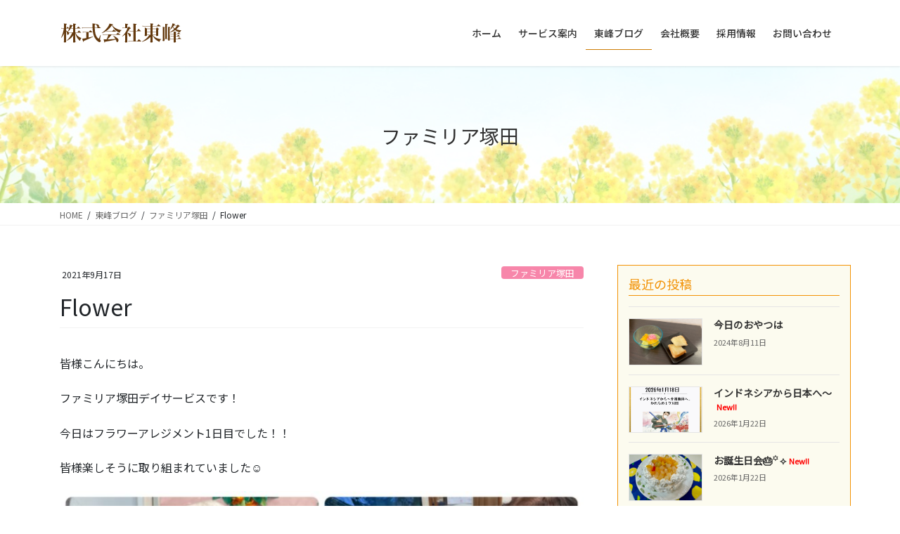

--- FILE ---
content_type: text/html; charset=UTF-8
request_url: https://toho-familiar.com/flower%F0%9F%92%90%F0%9F%8C%BA%F0%9F%8C%B7%F0%9F%8C%BF%E2%98%98%EF%B8%8F/
body_size: 19196
content:
<!DOCTYPE html>
<html lang="ja">
<head>
<meta charset="utf-8">
<meta http-equiv="X-UA-Compatible" content="IE=edge">
<meta name="viewport" content="width=device-width, initial-scale=1">
<!-- Google tag (gtag.js) --><script async src="https://www.googletagmanager.com/gtag/js?id=UA-197839750-1"></script><script>window.dataLayer = window.dataLayer || [];function gtag(){dataLayer.push(arguments);}gtag('js', new Date());gtag('config', 'UA-197839750-1');</script>
<title>Flower | 株式会社東峰</title>
<meta name='robots' content='max-image-preview:large' />
<link rel='dns-prefetch' href='//stats.wp.com' />
<link rel='preconnect' href='//c0.wp.com' />
<link rel="alternate" type="application/rss+xml" title="株式会社東峰 &raquo; フィード" href="https://toho-familiar.com/feed/" />
<link rel="alternate" type="application/rss+xml" title="株式会社東峰 &raquo; コメントフィード" href="https://toho-familiar.com/comments/feed/" />
<meta name="description" content="皆様こんにちは。ファミリア塚田デイサービスです！今日はフラワーアレジメント1日目でした！！皆様楽しそうに取り組まれていました&#x263a;︎これはアレンジしたお花です♪綺麗にできましたね&#x2728;" /><script type="text/javascript">
/* <![CDATA[ */
window._wpemojiSettings = {"baseUrl":"https:\/\/s.w.org\/images\/core\/emoji\/16.0.1\/72x72\/","ext":".png","svgUrl":"https:\/\/s.w.org\/images\/core\/emoji\/16.0.1\/svg\/","svgExt":".svg","source":{"concatemoji":"https:\/\/toho-familiar.com\/wp-includes\/js\/wp-emoji-release.min.js?ver=6.8.3"}};
/*! This file is auto-generated */
!function(s,n){var o,i,e;function c(e){try{var t={supportTests:e,timestamp:(new Date).valueOf()};sessionStorage.setItem(o,JSON.stringify(t))}catch(e){}}function p(e,t,n){e.clearRect(0,0,e.canvas.width,e.canvas.height),e.fillText(t,0,0);var t=new Uint32Array(e.getImageData(0,0,e.canvas.width,e.canvas.height).data),a=(e.clearRect(0,0,e.canvas.width,e.canvas.height),e.fillText(n,0,0),new Uint32Array(e.getImageData(0,0,e.canvas.width,e.canvas.height).data));return t.every(function(e,t){return e===a[t]})}function u(e,t){e.clearRect(0,0,e.canvas.width,e.canvas.height),e.fillText(t,0,0);for(var n=e.getImageData(16,16,1,1),a=0;a<n.data.length;a++)if(0!==n.data[a])return!1;return!0}function f(e,t,n,a){switch(t){case"flag":return n(e,"\ud83c\udff3\ufe0f\u200d\u26a7\ufe0f","\ud83c\udff3\ufe0f\u200b\u26a7\ufe0f")?!1:!n(e,"\ud83c\udde8\ud83c\uddf6","\ud83c\udde8\u200b\ud83c\uddf6")&&!n(e,"\ud83c\udff4\udb40\udc67\udb40\udc62\udb40\udc65\udb40\udc6e\udb40\udc67\udb40\udc7f","\ud83c\udff4\u200b\udb40\udc67\u200b\udb40\udc62\u200b\udb40\udc65\u200b\udb40\udc6e\u200b\udb40\udc67\u200b\udb40\udc7f");case"emoji":return!a(e,"\ud83e\udedf")}return!1}function g(e,t,n,a){var r="undefined"!=typeof WorkerGlobalScope&&self instanceof WorkerGlobalScope?new OffscreenCanvas(300,150):s.createElement("canvas"),o=r.getContext("2d",{willReadFrequently:!0}),i=(o.textBaseline="top",o.font="600 32px Arial",{});return e.forEach(function(e){i[e]=t(o,e,n,a)}),i}function t(e){var t=s.createElement("script");t.src=e,t.defer=!0,s.head.appendChild(t)}"undefined"!=typeof Promise&&(o="wpEmojiSettingsSupports",i=["flag","emoji"],n.supports={everything:!0,everythingExceptFlag:!0},e=new Promise(function(e){s.addEventListener("DOMContentLoaded",e,{once:!0})}),new Promise(function(t){var n=function(){try{var e=JSON.parse(sessionStorage.getItem(o));if("object"==typeof e&&"number"==typeof e.timestamp&&(new Date).valueOf()<e.timestamp+604800&&"object"==typeof e.supportTests)return e.supportTests}catch(e){}return null}();if(!n){if("undefined"!=typeof Worker&&"undefined"!=typeof OffscreenCanvas&&"undefined"!=typeof URL&&URL.createObjectURL&&"undefined"!=typeof Blob)try{var e="postMessage("+g.toString()+"("+[JSON.stringify(i),f.toString(),p.toString(),u.toString()].join(",")+"));",a=new Blob([e],{type:"text/javascript"}),r=new Worker(URL.createObjectURL(a),{name:"wpTestEmojiSupports"});return void(r.onmessage=function(e){c(n=e.data),r.terminate(),t(n)})}catch(e){}c(n=g(i,f,p,u))}t(n)}).then(function(e){for(var t in e)n.supports[t]=e[t],n.supports.everything=n.supports.everything&&n.supports[t],"flag"!==t&&(n.supports.everythingExceptFlag=n.supports.everythingExceptFlag&&n.supports[t]);n.supports.everythingExceptFlag=n.supports.everythingExceptFlag&&!n.supports.flag,n.DOMReady=!1,n.readyCallback=function(){n.DOMReady=!0}}).then(function(){return e}).then(function(){var e;n.supports.everything||(n.readyCallback(),(e=n.source||{}).concatemoji?t(e.concatemoji):e.wpemoji&&e.twemoji&&(t(e.twemoji),t(e.wpemoji)))}))}((window,document),window._wpemojiSettings);
/* ]]> */
</script>
<link rel='stylesheet' id='vkExUnit_common_style-css' href='https://toho-familiar.com/wp-content/plugins/vk-all-in-one-expansion-unit/assets/css/vkExUnit_style.css?ver=9.113.0.1' type='text/css' media='all' />
<style id='vkExUnit_common_style-inline-css' type='text/css'>
:root {--ver_page_top_button_url:url(https://toho-familiar.com/wp-content/plugins/vk-all-in-one-expansion-unit/assets/images/to-top-btn-icon.svg);}@font-face {font-weight: normal;font-style: normal;font-family: "vk_sns";src: url("https://toho-familiar.com/wp-content/plugins/vk-all-in-one-expansion-unit/inc/sns/icons/fonts/vk_sns.eot?-bq20cj");src: url("https://toho-familiar.com/wp-content/plugins/vk-all-in-one-expansion-unit/inc/sns/icons/fonts/vk_sns.eot?#iefix-bq20cj") format("embedded-opentype"),url("https://toho-familiar.com/wp-content/plugins/vk-all-in-one-expansion-unit/inc/sns/icons/fonts/vk_sns.woff?-bq20cj") format("woff"),url("https://toho-familiar.com/wp-content/plugins/vk-all-in-one-expansion-unit/inc/sns/icons/fonts/vk_sns.ttf?-bq20cj") format("truetype"),url("https://toho-familiar.com/wp-content/plugins/vk-all-in-one-expansion-unit/inc/sns/icons/fonts/vk_sns.svg?-bq20cj#vk_sns") format("svg");}
.veu_promotion-alert__content--text {border: 1px solid rgba(0,0,0,0.125);padding: 0.5em 1em;border-radius: var(--vk-size-radius);margin-bottom: var(--vk-margin-block-bottom);font-size: 0.875rem;}/* Alert Content部分に段落タグを入れた場合に最後の段落の余白を0にする */.veu_promotion-alert__content--text p:last-of-type{margin-bottom:0;margin-top: 0;}
</style>
<style id='wp-emoji-styles-inline-css' type='text/css'>

	img.wp-smiley, img.emoji {
		display: inline !important;
		border: none !important;
		box-shadow: none !important;
		height: 1em !important;
		width: 1em !important;
		margin: 0 0.07em !important;
		vertical-align: -0.1em !important;
		background: none !important;
		padding: 0 !important;
	}
</style>
<link rel='stylesheet' id='wp-block-library-css' href='https://c0.wp.com/c/6.8.3/wp-includes/css/dist/block-library/style.min.css' type='text/css' media='all' />
<style id='wp-block-library-inline-css' type='text/css'>
.vk-cols--reverse{flex-direction:row-reverse}.vk-cols--hasbtn{margin-bottom:0}.vk-cols--hasbtn>.row>.vk_gridColumn_item,.vk-cols--hasbtn>.wp-block-column{position:relative;padding-bottom:3em}.vk-cols--hasbtn>.row>.vk_gridColumn_item>.wp-block-buttons,.vk-cols--hasbtn>.row>.vk_gridColumn_item>.vk_button,.vk-cols--hasbtn>.wp-block-column>.wp-block-buttons,.vk-cols--hasbtn>.wp-block-column>.vk_button{position:absolute;bottom:0;width:100%}.vk-cols--fit.wp-block-columns{gap:0}.vk-cols--fit.wp-block-columns,.vk-cols--fit.wp-block-columns:not(.is-not-stacked-on-mobile){margin-top:0;margin-bottom:0;justify-content:space-between}.vk-cols--fit.wp-block-columns>.wp-block-column *:last-child,.vk-cols--fit.wp-block-columns:not(.is-not-stacked-on-mobile)>.wp-block-column *:last-child{margin-bottom:0}.vk-cols--fit.wp-block-columns>.wp-block-column>.wp-block-cover,.vk-cols--fit.wp-block-columns:not(.is-not-stacked-on-mobile)>.wp-block-column>.wp-block-cover{margin-top:0}.vk-cols--fit.wp-block-columns.has-background,.vk-cols--fit.wp-block-columns:not(.is-not-stacked-on-mobile).has-background{padding:0}@media(max-width: 599px){.vk-cols--fit.wp-block-columns:not(.has-background)>.wp-block-column:not(.has-background),.vk-cols--fit.wp-block-columns:not(.is-not-stacked-on-mobile):not(.has-background)>.wp-block-column:not(.has-background){padding-left:0 !important;padding-right:0 !important}}@media(min-width: 782px){.vk-cols--fit.wp-block-columns .block-editor-block-list__block.wp-block-column:not(:first-child),.vk-cols--fit.wp-block-columns>.wp-block-column:not(:first-child),.vk-cols--fit.wp-block-columns:not(.is-not-stacked-on-mobile) .block-editor-block-list__block.wp-block-column:not(:first-child),.vk-cols--fit.wp-block-columns:not(.is-not-stacked-on-mobile)>.wp-block-column:not(:first-child){margin-left:0}}@media(min-width: 600px)and (max-width: 781px){.vk-cols--fit.wp-block-columns .wp-block-column:nth-child(2n),.vk-cols--fit.wp-block-columns:not(.is-not-stacked-on-mobile) .wp-block-column:nth-child(2n){margin-left:0}.vk-cols--fit.wp-block-columns .wp-block-column:not(:only-child),.vk-cols--fit.wp-block-columns:not(.is-not-stacked-on-mobile) .wp-block-column:not(:only-child){flex-basis:50% !important}}.vk-cols--fit--gap1.wp-block-columns{gap:1px}@media(min-width: 600px)and (max-width: 781px){.vk-cols--fit--gap1.wp-block-columns .wp-block-column:not(:only-child){flex-basis:calc(50% - 1px) !important}}.vk-cols--fit.vk-cols--grid>.block-editor-block-list__block,.vk-cols--fit.vk-cols--grid>.wp-block-column,.vk-cols--fit.vk-cols--grid:not(.is-not-stacked-on-mobile)>.block-editor-block-list__block,.vk-cols--fit.vk-cols--grid:not(.is-not-stacked-on-mobile)>.wp-block-column{flex-basis:50%;box-sizing:border-box}@media(max-width: 599px){.vk-cols--fit.vk-cols--grid.vk-cols--grid--alignfull>.wp-block-column:nth-child(2)>.wp-block-cover,.vk-cols--fit.vk-cols--grid.vk-cols--grid--alignfull>.wp-block-column:nth-child(2)>.vk_outer,.vk-cols--fit.vk-cols--grid:not(.is-not-stacked-on-mobile).vk-cols--grid--alignfull>.wp-block-column:nth-child(2)>.wp-block-cover,.vk-cols--fit.vk-cols--grid:not(.is-not-stacked-on-mobile).vk-cols--grid--alignfull>.wp-block-column:nth-child(2)>.vk_outer{width:100vw;margin-right:calc((100% - 100vw)/2);margin-left:calc((100% - 100vw)/2)}}@media(min-width: 600px){.vk-cols--fit.vk-cols--grid.vk-cols--grid--alignfull>.wp-block-column:nth-child(2)>.wp-block-cover,.vk-cols--fit.vk-cols--grid.vk-cols--grid--alignfull>.wp-block-column:nth-child(2)>.vk_outer,.vk-cols--fit.vk-cols--grid:not(.is-not-stacked-on-mobile).vk-cols--grid--alignfull>.wp-block-column:nth-child(2)>.wp-block-cover,.vk-cols--fit.vk-cols--grid:not(.is-not-stacked-on-mobile).vk-cols--grid--alignfull>.wp-block-column:nth-child(2)>.vk_outer{margin-right:calc(100% - 50vw);width:50vw}}@media(min-width: 600px){.vk-cols--fit.vk-cols--grid.vk-cols--grid--alignfull.vk-cols--reverse>.wp-block-column,.vk-cols--fit.vk-cols--grid:not(.is-not-stacked-on-mobile).vk-cols--grid--alignfull.vk-cols--reverse>.wp-block-column{margin-left:0;margin-right:0}.vk-cols--fit.vk-cols--grid.vk-cols--grid--alignfull.vk-cols--reverse>.wp-block-column:nth-child(2)>.wp-block-cover,.vk-cols--fit.vk-cols--grid.vk-cols--grid--alignfull.vk-cols--reverse>.wp-block-column:nth-child(2)>.vk_outer,.vk-cols--fit.vk-cols--grid:not(.is-not-stacked-on-mobile).vk-cols--grid--alignfull.vk-cols--reverse>.wp-block-column:nth-child(2)>.wp-block-cover,.vk-cols--fit.vk-cols--grid:not(.is-not-stacked-on-mobile).vk-cols--grid--alignfull.vk-cols--reverse>.wp-block-column:nth-child(2)>.vk_outer{margin-left:calc(100% - 50vw)}}.vk-cols--menu h2,.vk-cols--menu h3,.vk-cols--menu h4,.vk-cols--menu h5{margin-bottom:.2em;text-shadow:#000 0 0 10px}.vk-cols--menu h2:first-child,.vk-cols--menu h3:first-child,.vk-cols--menu h4:first-child,.vk-cols--menu h5:first-child{margin-top:0}.vk-cols--menu p{margin-bottom:1rem;text-shadow:#000 0 0 10px}.vk-cols--menu .wp-block-cover__inner-container:last-child{margin-bottom:0}.vk-cols--fitbnrs .wp-block-column .wp-block-cover:hover img{filter:unset}.vk-cols--fitbnrs .wp-block-column .wp-block-cover:hover{background-color:unset}.vk-cols--fitbnrs .wp-block-column .wp-block-cover:hover .wp-block-cover__image-background{filter:unset !important}.vk-cols--fitbnrs .wp-block-cover .wp-block-cover__inner-container{position:absolute;height:100%;width:100%}.vk-cols--fitbnrs .vk_button{height:100%;margin:0}.vk-cols--fitbnrs .vk_button .vk_button_btn,.vk-cols--fitbnrs .vk_button .btn{height:100%;width:100%;border:none;box-shadow:none;background-color:unset !important;transition:unset}.vk-cols--fitbnrs .vk_button .vk_button_btn:hover,.vk-cols--fitbnrs .vk_button .btn:hover{transition:unset}.vk-cols--fitbnrs .vk_button .vk_button_btn:after,.vk-cols--fitbnrs .vk_button .btn:after{border:none}.vk-cols--fitbnrs .vk_button .vk_button_link_txt{width:100%;position:absolute;top:50%;left:50%;transform:translateY(-50%) translateX(-50%);font-size:2rem;text-shadow:#000 0 0 10px}.vk-cols--fitbnrs .vk_button .vk_button_link_subCaption{width:100%;position:absolute;top:calc(50% + 2.2em);left:50%;transform:translateY(-50%) translateX(-50%);text-shadow:#000 0 0 10px}@media(min-width: 992px){.vk-cols--media.wp-block-columns{gap:3rem}}.vk-fit-map figure{margin-bottom:0}.vk-fit-map iframe{position:relative;margin-bottom:0;display:block;max-height:400px;width:100vw}.vk-fit-map:is(.alignfull,.alignwide) div{max-width:100%}.vk-table--th--width25 :where(tr>*:first-child){width:25%}.vk-table--th--width30 :where(tr>*:first-child){width:30%}.vk-table--th--width35 :where(tr>*:first-child){width:35%}.vk-table--th--width40 :where(tr>*:first-child){width:40%}.vk-table--th--bg-bright :where(tr>*:first-child){background-color:var(--wp--preset--color--bg-secondary, rgba(0, 0, 0, 0.05))}@media(max-width: 599px){.vk-table--mobile-block :is(th,td){width:100%;display:block}.vk-table--mobile-block.wp-block-table table :is(th,td){border-top:none}}.vk-table--width--th25 :where(tr>*:first-child){width:25%}.vk-table--width--th30 :where(tr>*:first-child){width:30%}.vk-table--width--th35 :where(tr>*:first-child){width:35%}.vk-table--width--th40 :where(tr>*:first-child){width:40%}.no-margin{margin:0}@media(max-width: 599px){.wp-block-image.vk-aligncenter--mobile>.alignright{float:none;margin-left:auto;margin-right:auto}.vk-no-padding-horizontal--mobile{padding-left:0 !important;padding-right:0 !important}}
/* VK Color Palettes */
</style>
<style id='classic-theme-styles-inline-css' type='text/css'>
/*! This file is auto-generated */
.wp-block-button__link{color:#fff;background-color:#32373c;border-radius:9999px;box-shadow:none;text-decoration:none;padding:calc(.667em + 2px) calc(1.333em + 2px);font-size:1.125em}.wp-block-file__button{background:#32373c;color:#fff;text-decoration:none}
</style>
<link rel='stylesheet' id='mediaelement-css' href='https://c0.wp.com/c/6.8.3/wp-includes/js/mediaelement/mediaelementplayer-legacy.min.css' type='text/css' media='all' />
<link rel='stylesheet' id='wp-mediaelement-css' href='https://c0.wp.com/c/6.8.3/wp-includes/js/mediaelement/wp-mediaelement.min.css' type='text/css' media='all' />
<style id='jetpack-sharing-buttons-style-inline-css' type='text/css'>
.jetpack-sharing-buttons__services-list{display:flex;flex-direction:row;flex-wrap:wrap;gap:0;list-style-type:none;margin:5px;padding:0}.jetpack-sharing-buttons__services-list.has-small-icon-size{font-size:12px}.jetpack-sharing-buttons__services-list.has-normal-icon-size{font-size:16px}.jetpack-sharing-buttons__services-list.has-large-icon-size{font-size:24px}.jetpack-sharing-buttons__services-list.has-huge-icon-size{font-size:36px}@media print{.jetpack-sharing-buttons__services-list{display:none!important}}.editor-styles-wrapper .wp-block-jetpack-sharing-buttons{gap:0;padding-inline-start:0}ul.jetpack-sharing-buttons__services-list.has-background{padding:1.25em 2.375em}
</style>
<style id='global-styles-inline-css' type='text/css'>
:root{--wp--preset--aspect-ratio--square: 1;--wp--preset--aspect-ratio--4-3: 4/3;--wp--preset--aspect-ratio--3-4: 3/4;--wp--preset--aspect-ratio--3-2: 3/2;--wp--preset--aspect-ratio--2-3: 2/3;--wp--preset--aspect-ratio--16-9: 16/9;--wp--preset--aspect-ratio--9-16: 9/16;--wp--preset--color--black: #000000;--wp--preset--color--cyan-bluish-gray: #abb8c3;--wp--preset--color--white: #ffffff;--wp--preset--color--pale-pink: #f78da7;--wp--preset--color--vivid-red: #cf2e2e;--wp--preset--color--luminous-vivid-orange: #ff6900;--wp--preset--color--luminous-vivid-amber: #fcb900;--wp--preset--color--light-green-cyan: #7bdcb5;--wp--preset--color--vivid-green-cyan: #00d084;--wp--preset--color--pale-cyan-blue: #8ed1fc;--wp--preset--color--vivid-cyan-blue: #0693e3;--wp--preset--color--vivid-purple: #9b51e0;--wp--preset--gradient--vivid-cyan-blue-to-vivid-purple: linear-gradient(135deg,rgba(6,147,227,1) 0%,rgb(155,81,224) 100%);--wp--preset--gradient--light-green-cyan-to-vivid-green-cyan: linear-gradient(135deg,rgb(122,220,180) 0%,rgb(0,208,130) 100%);--wp--preset--gradient--luminous-vivid-amber-to-luminous-vivid-orange: linear-gradient(135deg,rgba(252,185,0,1) 0%,rgba(255,105,0,1) 100%);--wp--preset--gradient--luminous-vivid-orange-to-vivid-red: linear-gradient(135deg,rgba(255,105,0,1) 0%,rgb(207,46,46) 100%);--wp--preset--gradient--very-light-gray-to-cyan-bluish-gray: linear-gradient(135deg,rgb(238,238,238) 0%,rgb(169,184,195) 100%);--wp--preset--gradient--cool-to-warm-spectrum: linear-gradient(135deg,rgb(74,234,220) 0%,rgb(151,120,209) 20%,rgb(207,42,186) 40%,rgb(238,44,130) 60%,rgb(251,105,98) 80%,rgb(254,248,76) 100%);--wp--preset--gradient--blush-light-purple: linear-gradient(135deg,rgb(255,206,236) 0%,rgb(152,150,240) 100%);--wp--preset--gradient--blush-bordeaux: linear-gradient(135deg,rgb(254,205,165) 0%,rgb(254,45,45) 50%,rgb(107,0,62) 100%);--wp--preset--gradient--luminous-dusk: linear-gradient(135deg,rgb(255,203,112) 0%,rgb(199,81,192) 50%,rgb(65,88,208) 100%);--wp--preset--gradient--pale-ocean: linear-gradient(135deg,rgb(255,245,203) 0%,rgb(182,227,212) 50%,rgb(51,167,181) 100%);--wp--preset--gradient--electric-grass: linear-gradient(135deg,rgb(202,248,128) 0%,rgb(113,206,126) 100%);--wp--preset--gradient--midnight: linear-gradient(135deg,rgb(2,3,129) 0%,rgb(40,116,252) 100%);--wp--preset--font-size--small: 13px;--wp--preset--font-size--medium: 20px;--wp--preset--font-size--large: 36px;--wp--preset--font-size--x-large: 42px;--wp--preset--spacing--20: 0.44rem;--wp--preset--spacing--30: 0.67rem;--wp--preset--spacing--40: 1rem;--wp--preset--spacing--50: 1.5rem;--wp--preset--spacing--60: 2.25rem;--wp--preset--spacing--70: 3.38rem;--wp--preset--spacing--80: 5.06rem;--wp--preset--shadow--natural: 6px 6px 9px rgba(0, 0, 0, 0.2);--wp--preset--shadow--deep: 12px 12px 50px rgba(0, 0, 0, 0.4);--wp--preset--shadow--sharp: 6px 6px 0px rgba(0, 0, 0, 0.2);--wp--preset--shadow--outlined: 6px 6px 0px -3px rgba(255, 255, 255, 1), 6px 6px rgba(0, 0, 0, 1);--wp--preset--shadow--crisp: 6px 6px 0px rgba(0, 0, 0, 1);}:where(.is-layout-flex){gap: 0.5em;}:where(.is-layout-grid){gap: 0.5em;}body .is-layout-flex{display: flex;}.is-layout-flex{flex-wrap: wrap;align-items: center;}.is-layout-flex > :is(*, div){margin: 0;}body .is-layout-grid{display: grid;}.is-layout-grid > :is(*, div){margin: 0;}:where(.wp-block-columns.is-layout-flex){gap: 2em;}:where(.wp-block-columns.is-layout-grid){gap: 2em;}:where(.wp-block-post-template.is-layout-flex){gap: 1.25em;}:where(.wp-block-post-template.is-layout-grid){gap: 1.25em;}.has-black-color{color: var(--wp--preset--color--black) !important;}.has-cyan-bluish-gray-color{color: var(--wp--preset--color--cyan-bluish-gray) !important;}.has-white-color{color: var(--wp--preset--color--white) !important;}.has-pale-pink-color{color: var(--wp--preset--color--pale-pink) !important;}.has-vivid-red-color{color: var(--wp--preset--color--vivid-red) !important;}.has-luminous-vivid-orange-color{color: var(--wp--preset--color--luminous-vivid-orange) !important;}.has-luminous-vivid-amber-color{color: var(--wp--preset--color--luminous-vivid-amber) !important;}.has-light-green-cyan-color{color: var(--wp--preset--color--light-green-cyan) !important;}.has-vivid-green-cyan-color{color: var(--wp--preset--color--vivid-green-cyan) !important;}.has-pale-cyan-blue-color{color: var(--wp--preset--color--pale-cyan-blue) !important;}.has-vivid-cyan-blue-color{color: var(--wp--preset--color--vivid-cyan-blue) !important;}.has-vivid-purple-color{color: var(--wp--preset--color--vivid-purple) !important;}.has-black-background-color{background-color: var(--wp--preset--color--black) !important;}.has-cyan-bluish-gray-background-color{background-color: var(--wp--preset--color--cyan-bluish-gray) !important;}.has-white-background-color{background-color: var(--wp--preset--color--white) !important;}.has-pale-pink-background-color{background-color: var(--wp--preset--color--pale-pink) !important;}.has-vivid-red-background-color{background-color: var(--wp--preset--color--vivid-red) !important;}.has-luminous-vivid-orange-background-color{background-color: var(--wp--preset--color--luminous-vivid-orange) !important;}.has-luminous-vivid-amber-background-color{background-color: var(--wp--preset--color--luminous-vivid-amber) !important;}.has-light-green-cyan-background-color{background-color: var(--wp--preset--color--light-green-cyan) !important;}.has-vivid-green-cyan-background-color{background-color: var(--wp--preset--color--vivid-green-cyan) !important;}.has-pale-cyan-blue-background-color{background-color: var(--wp--preset--color--pale-cyan-blue) !important;}.has-vivid-cyan-blue-background-color{background-color: var(--wp--preset--color--vivid-cyan-blue) !important;}.has-vivid-purple-background-color{background-color: var(--wp--preset--color--vivid-purple) !important;}.has-black-border-color{border-color: var(--wp--preset--color--black) !important;}.has-cyan-bluish-gray-border-color{border-color: var(--wp--preset--color--cyan-bluish-gray) !important;}.has-white-border-color{border-color: var(--wp--preset--color--white) !important;}.has-pale-pink-border-color{border-color: var(--wp--preset--color--pale-pink) !important;}.has-vivid-red-border-color{border-color: var(--wp--preset--color--vivid-red) !important;}.has-luminous-vivid-orange-border-color{border-color: var(--wp--preset--color--luminous-vivid-orange) !important;}.has-luminous-vivid-amber-border-color{border-color: var(--wp--preset--color--luminous-vivid-amber) !important;}.has-light-green-cyan-border-color{border-color: var(--wp--preset--color--light-green-cyan) !important;}.has-vivid-green-cyan-border-color{border-color: var(--wp--preset--color--vivid-green-cyan) !important;}.has-pale-cyan-blue-border-color{border-color: var(--wp--preset--color--pale-cyan-blue) !important;}.has-vivid-cyan-blue-border-color{border-color: var(--wp--preset--color--vivid-cyan-blue) !important;}.has-vivid-purple-border-color{border-color: var(--wp--preset--color--vivid-purple) !important;}.has-vivid-cyan-blue-to-vivid-purple-gradient-background{background: var(--wp--preset--gradient--vivid-cyan-blue-to-vivid-purple) !important;}.has-light-green-cyan-to-vivid-green-cyan-gradient-background{background: var(--wp--preset--gradient--light-green-cyan-to-vivid-green-cyan) !important;}.has-luminous-vivid-amber-to-luminous-vivid-orange-gradient-background{background: var(--wp--preset--gradient--luminous-vivid-amber-to-luminous-vivid-orange) !important;}.has-luminous-vivid-orange-to-vivid-red-gradient-background{background: var(--wp--preset--gradient--luminous-vivid-orange-to-vivid-red) !important;}.has-very-light-gray-to-cyan-bluish-gray-gradient-background{background: var(--wp--preset--gradient--very-light-gray-to-cyan-bluish-gray) !important;}.has-cool-to-warm-spectrum-gradient-background{background: var(--wp--preset--gradient--cool-to-warm-spectrum) !important;}.has-blush-light-purple-gradient-background{background: var(--wp--preset--gradient--blush-light-purple) !important;}.has-blush-bordeaux-gradient-background{background: var(--wp--preset--gradient--blush-bordeaux) !important;}.has-luminous-dusk-gradient-background{background: var(--wp--preset--gradient--luminous-dusk) !important;}.has-pale-ocean-gradient-background{background: var(--wp--preset--gradient--pale-ocean) !important;}.has-electric-grass-gradient-background{background: var(--wp--preset--gradient--electric-grass) !important;}.has-midnight-gradient-background{background: var(--wp--preset--gradient--midnight) !important;}.has-small-font-size{font-size: var(--wp--preset--font-size--small) !important;}.has-medium-font-size{font-size: var(--wp--preset--font-size--medium) !important;}.has-large-font-size{font-size: var(--wp--preset--font-size--large) !important;}.has-x-large-font-size{font-size: var(--wp--preset--font-size--x-large) !important;}
:where(.wp-block-post-template.is-layout-flex){gap: 1.25em;}:where(.wp-block-post-template.is-layout-grid){gap: 1.25em;}
:where(.wp-block-columns.is-layout-flex){gap: 2em;}:where(.wp-block-columns.is-layout-grid){gap: 2em;}
:root :where(.wp-block-pullquote){font-size: 1.5em;line-height: 1.6;}
</style>
<link rel='stylesheet' id='vk-swiper-style-css' href='https://toho-familiar.com/wp-content/plugins/vk-blocks-pro/vendor/vektor-inc/vk-swiper/src/assets/css/swiper-bundle.min.css?ver=11.0.2' type='text/css' media='all' />
<link rel='stylesheet' id='bootstrap-4-style-css' href='https://toho-familiar.com/wp-content/themes/lightning-pro/library/bootstrap-4/css/bootstrap.min.css?ver=4.5.0' type='text/css' media='all' />
<link rel='stylesheet' id='lightning-common-style-css' href='https://toho-familiar.com/wp-content/themes/lightning-pro/assets/css/common.css?ver=8.10.1' type='text/css' media='all' />
<style id='lightning-common-style-inline-css' type='text/css'>
/* vk-mobile-nav */:root {--vk-mobile-nav-menu-btn-bg-src: url("https://toho-familiar.com/wp-content/themes/lightning-pro/inc/vk-mobile-nav/package/images/vk-menu-btn-black.svg");--vk-mobile-nav-menu-btn-close-bg-src: url("https://toho-familiar.com/wp-content/themes/lightning-pro/inc/vk-mobile-nav/package/images/vk-menu-close-black.svg");--vk-menu-acc-icon-open-black-bg-src: url("https://toho-familiar.com/wp-content/themes/lightning-pro/inc/vk-mobile-nav/package/images/vk-menu-acc-icon-open-black.svg");--vk-menu-acc-icon-open-white-bg-src: url("https://toho-familiar.com/wp-content/themes/lightning-pro/inc/vk-mobile-nav/package/images/vk-menu-acc-icon-open-white.svg");--vk-menu-acc-icon-close-black-bg-src: url("https://toho-familiar.com/wp-content/themes/lightning-pro/inc/vk-mobile-nav/package/images/vk-menu-close-black.svg");--vk-menu-acc-icon-close-white-bg-src: url("https://toho-familiar.com/wp-content/themes/lightning-pro/inc/vk-mobile-nav/package/images/vk-menu-close-white.svg");}
</style>
<link rel='stylesheet' id='lightning-design-style-css' href='https://toho-familiar.com/wp-content/themes/lightning-pro/design-skin/origin2/css/style.css?ver=8.10.1' type='text/css' media='all' />
<style id='lightning-design-style-inline-css' type='text/css'>
/* ltg common custom */:root {--vk-menu-acc-btn-border-color:#333;--vk-color-primary:#f29205;--color-key:#f29205;--color-key-dark:#cd7c04;}.bbp-submit-wrapper .button.submit { background-color:#cd7c04 ; }.bbp-submit-wrapper .button.submit:hover { background-color:#f29205 ; }.veu_color_txt_key { color:#cd7c04 ; }.veu_color_bg_key { background-color:#cd7c04 ; }.veu_color_border_key { border-color:#cd7c04 ; }.btn-default { border-color:#f29205;color:#f29205;}.btn-default:focus,.btn-default:hover { border-color:#f29205;background-color: #f29205; }.wp-block-search__button,.btn-primary { background-color:#f29205;border-color:#cd7c04; }.wp-block-search__button:focus,.wp-block-search__button:hover,.btn-primary:not(:disabled):not(.disabled):active,.btn-primary:focus,.btn-primary:hover { background-color:#cd7c04;border-color:#f29205; }.btn-outline-primary { color : #f29205 ; border-color:#f29205; }.btn-outline-primary:not(:disabled):not(.disabled):active,.btn-outline-primary:focus,.btn-outline-primary:hover { color : #fff; background-color:#f29205;border-color:#cd7c04; }a { color:#6e4614; }a:hover { color:#f29205; }
/* Pro Title Design */ h2,.mainSection .cart_totals h2,h2.mainSection-title { background-color:unset;position: relative;border:none;padding:unset;margin-left: auto;margin-right: auto;border-radius:unset;outline: unset;outline-offset: unset;box-shadow: unset;content:none;overflow: unset;text-align:left;}h2 a,.mainSection .cart_totals h2 a,h2.mainSection-title a { color:#333;}h2::before,.mainSection .cart_totals h2::before,h2.mainSection-title::before { background-color:unset;position: relative;border:none;padding:unset;margin-left: auto;margin-right: auto;border-radius:unset;outline: unset;outline-offset: unset;box-shadow: unset;content:none;overflow: unset;}h2::after,.mainSection .cart_totals h2::after,h2.mainSection-title::after { background-color:unset;position: relative;border:none;padding:unset;margin-left: auto;margin-right: auto;border-radius:unset;outline: unset;outline-offset: unset;box-shadow: unset;content:none;overflow: unset;}.siteContent .subSection-title,.siteContent .widget .subSection-title { background-color:unset;position: relative;border:none;padding:unset;margin-left: auto;margin-right: auto;border-radius:unset;outline: unset;outline-offset: unset;box-shadow: unset;content:none;overflow: unset;text-align:left;}.siteContent .subSection-title a,.siteContent .widget .subSection-title a { color:#333;}.siteContent .subSection-title::before,.siteContent .widget .subSection-title::before { background-color:unset;position: relative;border:none;padding:unset;margin-left: auto;margin-right: auto;border-radius:unset;outline: unset;outline-offset: unset;box-shadow: unset;content:none;overflow: unset;}.siteContent .subSection-title::after,.siteContent .widget .subSection-title::after { background-color:unset;position: relative;border:none;padding:unset;margin-left: auto;margin-right: auto;border-radius:unset;outline: unset;outline-offset: unset;box-shadow: unset;content:none;overflow: unset;}.siteFooter .subSection-title { background-color:unset;position: relative;border:none;padding:unset;margin-left: auto;margin-right: auto;border-radius:unset;outline: unset;outline-offset: unset;box-shadow: unset;content:none;overflow: unset;text-align:left;}.siteFooter .subSection-title a { color:#333;}.siteFooter .subSection-title::before { background-color:unset;position: relative;border:none;padding:unset;margin-left: auto;margin-right: auto;border-radius:unset;outline: unset;outline-offset: unset;box-shadow: unset;content:none;overflow: unset;}.siteFooter .subSection-title::after { background-color:unset;position: relative;border:none;padding:unset;margin-left: auto;margin-right: auto;border-radius:unset;outline: unset;outline-offset: unset;box-shadow: unset;content:none;overflow: unset;}h3 { background-color:unset;position: relative;border:none;padding:unset;margin-left: auto;margin-right: auto;border-radius:unset;outline: unset;outline-offset: unset;box-shadow: unset;content:none;overflow: unset;text-align:left;}h3 a { color:#333;}h3::before { background-color:unset;position: relative;border:none;padding:unset;margin-left: auto;margin-right: auto;border-radius:unset;outline: unset;outline-offset: unset;box-shadow: unset;content:none;overflow: unset;}h3::after { background-color:unset;position: relative;border:none;padding:unset;margin-left: auto;margin-right: auto;border-radius:unset;outline: unset;outline-offset: unset;box-shadow: unset;content:none;overflow: unset;}h4 { background-color:unset;position: relative;border:none;padding:unset;margin-left: auto;margin-right: auto;border-radius:unset;outline: unset;outline-offset: unset;box-shadow: unset;content:none;overflow: unset;text-align:left;}h4 a { color:#333;}h4::before { background-color:unset;position: relative;border:none;padding:unset;margin-left: auto;margin-right: auto;border-radius:unset;outline: unset;outline-offset: unset;box-shadow: unset;content:none;overflow: unset;}h4::after { background-color:unset;position: relative;border:none;padding:unset;margin-left: auto;margin-right: auto;border-radius:unset;outline: unset;outline-offset: unset;box-shadow: unset;content:none;overflow: unset;}h5 { background-color:unset;position: relative;border:none;padding:unset;margin-left: auto;margin-right: auto;border-radius:unset;outline: unset;outline-offset: unset;box-shadow: unset;content:none;overflow: unset;text-align:left;}h5 a { color:#333;}h5::before { background-color:unset;position: relative;border:none;padding:unset;margin-left: auto;margin-right: auto;border-radius:unset;outline: unset;outline-offset: unset;box-shadow: unset;content:none;overflow: unset;}h5::after { background-color:unset;position: relative;border:none;padding:unset;margin-left: auto;margin-right: auto;border-radius:unset;outline: unset;outline-offset: unset;box-shadow: unset;content:none;overflow: unset;}h6 { background-color:unset;position: relative;border:none;padding:unset;margin-left: auto;margin-right: auto;border-radius:unset;outline: unset;outline-offset: unset;box-shadow: unset;content:none;overflow: unset;text-align:left;}h6 a { color:#333;}h6::before { background-color:unset;position: relative;border:none;padding:unset;margin-left: auto;margin-right: auto;border-radius:unset;outline: unset;outline-offset: unset;box-shadow: unset;content:none;overflow: unset;}h6::after { background-color:unset;position: relative;border:none;padding:unset;margin-left: auto;margin-right: auto;border-radius:unset;outline: unset;outline-offset: unset;box-shadow: unset;content:none;overflow: unset;}
/* page header */:root{--vk-page-header-url : url(http://toho-familiar.com/wp-content/uploads/2021/03/ph1.jpg);}@media ( max-width:575.98px ){:root{--vk-page-header-url : url(http://toho-familiar.com/wp-content/uploads/2021/03/ph1.jpg);}}.page-header{ position:relative;color:#303030;background: var(--vk-page-header-url, url(http://toho-familiar.com/wp-content/uploads/2021/03/ph1.jpg) ) no-repeat 50% center;background-size: cover;}.page-header::before{content:"";position:absolute;top:0;left:0;background-color:#ffffff;opacity:0.5;width:100%;height:100%;}.page-header h1.page-header_pageTitle,.page-header div.page-header_pageTitle{margin-top:3em;margin-bottom:calc( 3em - 0.1em );}
/* Font switch */.navbar-brand.siteHeader_logo{ font-family:Hiragino Mincho ProN,"游明朝",serif;font-display: swap;}.gMenu_name,.vk-mobile-nav .menu,.mobile-fix-nav-menu{ font-family:"Noto Sans SC",sans-serif;font-weight:500;font-display: swap;}.gMenu_description{ font-family:"Noto Sans TC",sans-serif;font-weight:400;font-display: swap;}body{ font-family:"Noto Sans JP",sans-serif;font-weight:400;font-display: swap;}
.vk-campaign-text{background:#eab010;color:#fff;}.vk-campaign-text_btn,.vk-campaign-text_btn:link,.vk-campaign-text_btn:visited,.vk-campaign-text_btn:focus,.vk-campaign-text_btn:active{background:#fff;color:#4c4c4c;}a.vk-campaign-text_btn:hover{background:#eab010;color:#fff;}.vk-campaign-text_link,.vk-campaign-text_link:link,.vk-campaign-text_link:hover,.vk-campaign-text_link:visited,.vk-campaign-text_link:active,.vk-campaign-text_link:focus{color:#fff;}
.siteFooter {background-color:#ffffff;color:#0a0a0a;}.siteFooter .nav li a,.siteFooter .widget a,.siteFooter a {color:#0a0a0a;}
.media .media-body .media-heading a:hover { color:#f29205; }@media (min-width: 768px){.gMenu > li:before,.gMenu > li.menu-item-has-children::after { border-bottom-color:#cd7c04 }.gMenu li li { background-color:#cd7c04 }.gMenu li li a:hover { background-color:#f29205; }} /* @media (min-width: 768px) */h2,.mainSection-title { border-top-color:#f29205; }h3:after,.subSection-title:after { border-bottom-color:#f29205; }ul.page-numbers li span.page-numbers.current,.page-link dl .post-page-numbers.current { background-color:#f29205; }.pager li > a { border-color:#f29205;color:#f29205;}.pager li > a:hover { background-color:#f29205;color:#fff;}.siteFooter { border-top-color:#f29205; }dt { border-left-color:#f29205; }:root {--g_nav_main_acc_icon_open_url:url(https://toho-familiar.com/wp-content/themes/lightning-pro/inc/vk-mobile-nav/package/images/vk-menu-acc-icon-open-black.svg);--g_nav_main_acc_icon_close_url: url(https://toho-familiar.com/wp-content/themes/lightning-pro/inc/vk-mobile-nav/package/images/vk-menu-close-black.svg);--g_nav_sub_acc_icon_open_url: url(https://toho-familiar.com/wp-content/themes/lightning-pro/inc/vk-mobile-nav/package/images/vk-menu-acc-icon-open-white.svg);--g_nav_sub_acc_icon_close_url: url(https://toho-familiar.com/wp-content/themes/lightning-pro/inc/vk-mobile-nav/package/images/vk-menu-close-white.svg);}
</style>
<link rel='stylesheet' id='veu-cta-css' href='https://toho-familiar.com/wp-content/plugins/vk-all-in-one-expansion-unit/inc/call-to-action/package/assets/css/style.css?ver=9.113.0.1' type='text/css' media='all' />
<link rel='stylesheet' id='vk-blocks-build-css-css' href='https://toho-familiar.com/wp-content/plugins/vk-blocks-pro/build/block-build.css?ver=1.108.0.0' type='text/css' media='all' />
<style id='vk-blocks-build-css-inline-css' type='text/css'>
:root {--vk_flow-arrow: url(https://toho-familiar.com/wp-content/plugins/vk-blocks-pro/inc/vk-blocks/images/arrow_bottom.svg);--vk_image-mask-circle: url(https://toho-familiar.com/wp-content/plugins/vk-blocks-pro/inc/vk-blocks/images/circle.svg);--vk_image-mask-wave01: url(https://toho-familiar.com/wp-content/plugins/vk-blocks-pro/inc/vk-blocks/images/wave01.svg);--vk_image-mask-wave02: url(https://toho-familiar.com/wp-content/plugins/vk-blocks-pro/inc/vk-blocks/images/wave02.svg);--vk_image-mask-wave03: url(https://toho-familiar.com/wp-content/plugins/vk-blocks-pro/inc/vk-blocks/images/wave03.svg);--vk_image-mask-wave04: url(https://toho-familiar.com/wp-content/plugins/vk-blocks-pro/inc/vk-blocks/images/wave04.svg);}

	:root {

		--vk-balloon-border-width:1px;

		--vk-balloon-speech-offset:-12px;
	}
	
</style>
<link rel='stylesheet' id='lightning-theme-style-css' href='https://toho-familiar.com/wp-content/themes/lightning-pro-child/style.css?ver=8.10.1' type='text/css' media='all' />
<link rel='stylesheet' id='vk-media-posts-style-css' href='https://toho-familiar.com/wp-content/themes/lightning-pro/inc/media-posts/package/css/media-posts.css?ver=1.2' type='text/css' media='all' />
<script type="text/javascript" id="vk-blocks/breadcrumb-script-js-extra">
/* <![CDATA[ */
var vkBreadcrumbSeparator = {"separator":""};
/* ]]> */
</script>
<script type="text/javascript" src="https://toho-familiar.com/wp-content/plugins/vk-blocks-pro/build/vk-breadcrumb.min.js?ver=1.108.0.0" id="vk-blocks/breadcrumb-script-js"></script>
<script type="text/javascript" src="https://c0.wp.com/c/6.8.3/wp-includes/js/jquery/jquery.min.js" id="jquery-core-js"></script>
<script type="text/javascript" src="https://c0.wp.com/c/6.8.3/wp-includes/js/jquery/jquery-migrate.min.js" id="jquery-migrate-js"></script>
<link rel="https://api.w.org/" href="https://toho-familiar.com/wp-json/" /><link rel="alternate" title="JSON" type="application/json" href="https://toho-familiar.com/wp-json/wp/v2/posts/13460" /><link rel="EditURI" type="application/rsd+xml" title="RSD" href="https://toho-familiar.com/xmlrpc.php?rsd" />
<meta name="generator" content="WordPress 6.8.3" />
<link rel="canonical" href="https://toho-familiar.com/flower%f0%9f%92%90%f0%9f%8c%ba%f0%9f%8c%b7%f0%9f%8c%bf%e2%98%98%ef%b8%8f/" />
<link rel='shortlink' href='https://toho-familiar.com/?p=13460' />
<link rel="alternate" title="oEmbed (JSON)" type="application/json+oembed" href="https://toho-familiar.com/wp-json/oembed/1.0/embed?url=https%3A%2F%2Ftoho-familiar.com%2Fflower%25f0%259f%2592%2590%25f0%259f%258c%25ba%25f0%259f%258c%25b7%25f0%259f%258c%25bf%25e2%2598%2598%25ef%25b8%258f%2F" />
<link rel="alternate" title="oEmbed (XML)" type="text/xml+oembed" href="https://toho-familiar.com/wp-json/oembed/1.0/embed?url=https%3A%2F%2Ftoho-familiar.com%2Fflower%25f0%259f%2592%2590%25f0%259f%258c%25ba%25f0%259f%258c%25b7%25f0%259f%258c%25bf%25e2%2598%2598%25ef%25b8%258f%2F&#038;format=xml" />
	<style>img#wpstats{display:none}</style>
		<style id="lightning-color-custom-for-plugins" type="text/css">/* ltg theme common */.color_key_bg,.color_key_bg_hover:hover{background-color: #f29205;}.color_key_txt,.color_key_txt_hover:hover{color: #f29205;}.color_key_border,.color_key_border_hover:hover{border-color: #f29205;}.color_key_dark_bg,.color_key_dark_bg_hover:hover{background-color: #2e6da4;}.color_key_dark_txt,.color_key_dark_txt_hover:hover{color: #2e6da4;}.color_key_dark_border,.color_key_dark_border_hover:hover{border-color: #2e6da4;}</style><!-- [ VK All in One Expansion Unit OGP ] -->
<meta property="og:site_name" content="株式会社東峰" />
<meta property="og:url" content="https://toho-familiar.com/flower%f0%9f%92%90%f0%9f%8c%ba%f0%9f%8c%b7%f0%9f%8c%bf%e2%98%98%ef%b8%8f/" />
<meta property="og:title" content="Flower" />
<meta property="og:description" content="皆様こんにちは。ファミリア塚田デイサービスです！今日はフラワーアレジメント1日目でした！！皆様楽しそうに取り組まれていました&#x263a;︎これはアレンジしたお花です♪綺麗にできましたね&#x2728;" />
<meta property="og:type" content="article" />
<meta property="og:image" content="https://toho-familiar.com/wp-content/uploads/2021/09/2c8f3c5c-8bb2-4a02-ad7b-c95d12bbfa3b-576x1024.jpg" />
<meta property="og:image:width" content="576" />
<meta property="og:image:height" content="1024" />
<!-- [ / VK All in One Expansion Unit OGP ] -->
<!-- [ VK All in One Expansion Unit twitter card ] -->
<meta name="twitter:card" content="summary_large_image">
<meta name="twitter:description" content="皆様こんにちは。ファミリア塚田デイサービスです！今日はフラワーアレジメント1日目でした！！皆様楽しそうに取り組まれていました&#x263a;︎これはアレンジしたお花です♪綺麗にできましたね&#x2728;">
<meta name="twitter:title" content="Flower">
<meta name="twitter:url" content="https://toho-familiar.com/flower%f0%9f%92%90%f0%9f%8c%ba%f0%9f%8c%b7%f0%9f%8c%bf%e2%98%98%ef%b8%8f/">
	<meta name="twitter:image" content="https://toho-familiar.com/wp-content/uploads/2021/09/2c8f3c5c-8bb2-4a02-ad7b-c95d12bbfa3b-576x1024.jpg">
	<meta name="twitter:domain" content="toho-familiar.com">
	<!-- [ / VK All in One Expansion Unit twitter card ] -->
	<link rel="icon" href="https://toho-familiar.com/wp-content/uploads/2021/03/cropped-favi-1-32x32.png" sizes="32x32" />
<link rel="icon" href="https://toho-familiar.com/wp-content/uploads/2021/03/cropped-favi-1-192x192.png" sizes="192x192" />
<link rel="apple-touch-icon" href="https://toho-familiar.com/wp-content/uploads/2021/03/cropped-favi-1-180x180.png" />
<meta name="msapplication-TileImage" content="https://toho-familiar.com/wp-content/uploads/2021/03/cropped-favi-1-270x270.png" />
		<style type="text/css" id="wp-custom-css">
			/*** 海外事業 ***/
.service-flow-box service-flowbox-lg {
    margin-bottom: 90px;
}
.service-flow-box {
    margin: 0 auto 32px;
    max-width: 1200px;
    width: 100%;
}

ul.serviceIntroStep li::marker {
    display: none;
}

.service_step {
    grid-row-gap: 48px;
    display: grid;
    grid-template-columns: auto;
    margin: 0 auto;
    max-width: 800px;
    width: 100%;
}

.vk_gridcolcard_item img {
  height: 200px;
  width: auto;
  object-fit: contain;
  display: block;
  margin-left: auto;
　margin-right: auto;

}


.serviceIntroStep {
    grid-row-gap: 40px;
    display: grid;
    position: relative;
	  list-style: none;
    padding-left: 0;
    }

    .serviceIntroStep:before {
    background-color: #0043A8;
    content: "";
    height: 95%;
    left: 50%;
    position: absolute;
    top: 0;
    transform: translate(-50%);
    width: 24px;
}

.serviceIntroStep_item {
    align-items: center;
    background-color: #C6E7FA;
	 border-radius: 5px !important;
    color: #F29205;
    display: flex;
    font-family: Noto Sans JP, sans-serif;
    font-size: 1.25rem;
    font-weight: 700;
    justify-content: flex-start;
    line-height: 1.4;
    min-height: 80px;
    padding: 16px 20px 16px 180px;
    position: relative;
    width: 100%;
	border:2px solid #0043A8;

}

.serviceIntroStep_item_text {
    align-items: center;
    display: flex;
    grid-area: text;
    height: 100%;
    justify-content: flex-start;
    line-height: 1.4;
    position: relative;
	  color:#0043A8;
    text-align: left;
    font-weight:600;
}

span.serviceIntroStep_item_step  {
	margin-right:1em;
}

 .serviceIntroStep_item_icon
 {
    display: block;
    height: 96px;
    position: absolute;
    left: 40px;
    top: -12px;
    width: 96px;
 }
.medeka-service p {
	margin:0 auto;
}
.medeka-qaf {
	width:50%
}
.medeka-qaf.vk_faq {
	border-bottom:1px solid #fff;
}

.medeka-qaf.is-style-vk_faq-bgfill-circle .vk_faq_content:before {
	background-color:#FFBE00;
}

.medeka-qaf.vk_faq .vk_faq_title {
	border-bottom:1px dotted #fff;
}

.wp-block-vk-blocks-outer.comingsooon {
	width:60%;
	margin:0 auto;
}
@media screen and (max-width:768px) {
	.medeka-qaf {
		width:80%;
	}
	.serviceIntroStep_item:last-child {
		padding:16px 20px 16px 150px;
	}
	.serviceIntroStep_item_icon:last-child {
		top:-8px !important;
	}
.wp-block-vk-blocks-outer.comingsooon {
	width:80%
	}
	.column-service {
		width:70%;
		margin:0 auto;
	}
	.serviceIntroStep_item {
		font-size:1.125rem;
	}
	.serviceIntroStep_item_icon {
		left:20px;
	}
}

/* @media screen and (max-width:768px) {
	.medeka-qaf {
	width:80%
}
 */
/*** common ***/
.pc-img{
	display:block;
}
.sp-img{
	display:none;
}
.mt50{
	margin-top:50px!important;
}
.mt30{
	margin-top:30px;
}
.mb50{
	margin-bottom:50px!important;
}
.mb30{
	margin-bottom:30px;
}
.mb15{
	margin-bottom:15px;
}
.mb0{
	margin-bottom:0;
}
.img100 img{
	width:100%;
}
.txt14{
	font-size:.8rem;
}
.fs20{
	font-size:1.3rem;
}
.orange-ttl{
	color:#F29205;
}
.txt-gray{
	color:#666666;
	font-size:.8rem;
}
.entry-full{
	margin-bottom:0;
}
.recipe-y{
	background-color:#FCFBEF;
	margin:30px 0;
	padding:1em;
}
/* バック */
.bk-y{
	background-color:#FCFBEF;
	margin:0 calc(50% - 50vw);
	padding:70px 0;
}
.bk{
	padding:70px 0;
}
.bk-inner{
	max-width:1110px;
	padding:0 15px!important;
	margin:0 auto;
}
.bk-gr{
	background-image:url(/wp-content/uploads/2021/03/green-bk.jpg);
	margin:0 calc(50% - 50vw);
	padding:70px 0;
	background-position:center;
	background-size:cover;
	background-repeat:no-repeat;
}
/* animation */
.fadein{
	opacity:0;
	animation:fadeIn 2s ease;
}
@keyframes fadeIn { 
	0% {opacity: 0} 
	100% {opacity: 1}
	0%{opacity:1;}
}
/* タイトル */
.sec-lead{
	margin-top:30px;
	margin-bottom:30px!important;
}
/* btn */
.b-btn{
	width:280px;
	height:45px;
	margin:0 auto;
	background-color:#F29205;
	border:solid 2px #F29205;
	border-radius:5px;
	box-sizing:border-box;
	color: #fff;
	line-height: 2.5;
}
.b-btn a{
	color:#ffffff;
	display:inline-block;
	width:100%;
	height:100%;
	line-height:41px;
	transition:.3s;
}
.b-btn:not(.nolink):hover{
	background-color:#ffffff;
}
.b-btn a:not(.nolink):hover{
	text-decoration:none;
	color:#F29205;
}
.btn-two{
	max-width:600px;
	margin:50px auto 0;
}
.btn-two2{
	max-width:600px;
	margin:20px auto 0;
}
.btn-three{
	max-width:1000px;
	margin:50px auto 0;
	padding:0 15px 0 15px;
}
/* サブボタン */
.sub-btn{
	display:block;
	width:fit-content;
	margin-left:auto;
}
.sub-btn a{
	color:#ffffff;
}
.sub-btn a:hover{
	text-decoration:none;
}
/* 白背景 */
.bk-white{
	background-color:#ffffff;
	padding:1em;
}
/*** サイドバー ***/
.sideSection{
	background-color:#FCFBEF;
	border:solid 1px #F29205;
	padding-top:1em;
	padding-bottom:1em;
}
.sideSection .subSection-title{
	color:#F29205;
	padding-bottom:5px!important;
	border-bottom:1px solid !important;
}
/*** home ***/
.home .siteContent{
	padding-bottom:0;
	padding-top:0;
}
.main{
	margin-bottom:0;
}
.main-wrap{
	position:relative;
}
.main-ttl{
	position:absolute!important;
	top:5%;
	z-index:10;
}
.main-ttl div{
	background-color:rgba(255,255,255,.8);
	line-height:1.5;
	margin-bottom:10px;
}
.main-ttl-org{
	color:#F29205;
	font-size:2rem;
}
/* スライド */
.swiper-wrapper .vk_slider_item-7d07da9f-7c7e-4d0f-b161-bbb2fa2eeb10,.swiper-wrapper  .vk_slider_item-905ed253-ef77-4788-a444-5f93472b021b,.swiper-wrapper .vk_slider_item-c4d9a391-7fc8-49ca-b9f7-58837c110561{
	background-repeat:no-repeat;
}
.vk_slider {
	width: unset!important;
}
/* について */
.about-list{
	padding:3px;
	background-color:#F0EED6;
	border:solid 2px #B5A082;
	display: flex;
	flex-direction: column;
	justify-content: stretch;
}
.about-list figure{
	margin-bottom:0;
}
.about-list .bk-white {
	height: 100%;
}
.about-list .bk-white .fs20.mb0{
	line-height: 1.1;
}

/* ブログ */
.blog-bk .card.vk_post-col-lg-12{
		/* background-image:url(/wp-content/uploads/2021/02/blog-bk.svg); */
		background-size:contain;
	background-position:center;
	background-repeat:no-repeat;
	padding:25px!important;
	border:none;
	border-radius:0;
}
.blog-bk .card-body{
	background-color:#ffffff;
}
.blog-name{
	color:#F29205;
	border-top:solid 2px;
	border-bottom:solid 2px;
	width:70%;
	margin:0 auto 10px;
}
/* お知らせ */
.bk-news{
	background-image:url(/wp-content/uploads/2021/03/news-bk.jpg);
	margin:0 calc(50% - 50vw);
	padding:50px 0;
	background-size:cover;
	background-repeat:no-repeat;
	background-position:bottom;
}
.bk-news .vk_posts{
	background-color:rgba(255,255,255,.8);
}
/*** サービス ***/
/* アンカー */
.anker-nav{
	display:flex;
	justify-content:space-between;
}
.anker-nav a{
	width:19%;
}
.anker-list{
	color:#F29205;
	border:solid 2px;
	padding:.em;
	text-align:center;
}
.anker-list::after{
	content:"";
	display:block;
	margin:10px auto;
	height:10px;
	width:10px;
	border-top:20px solid #F29205;
	border-right:13px solid #ffffff;
	border-left:13px solid #ffffff;
}
.anker-list:hover{
	color:#643a00;
}
.anker-nav a:hover .anker-list::after{
	border-top:20px solid #643a00;
	border-right:13px solid translate;
	border-left:13px solid translate;
}
.anker-nav a:hover{
	text-decoration:none;
}
/* s1 */
.s1 .bk-white{
	margin:10px;
}
.s1-txt{
	background-color:#ffffff;
	padding:1em;
	max-width:720px;
	margin:0 auto 30px;
}
.s1flex{
	max-width:720px;
	margin:0 auto 10px;
	border:solid 1px #F29205;
	padding:1em;
}
.s1flex-li p{
	display:inline-block;
	vertical-align:middle;
}
.s1-num{
	margin-bottom:0;
	font-size:1.5rem;
	font-weight:700;
	color:#F29205;
	margin-right:10px;
}
/* s2 */
.s2 .wp-block-image figure{
	margin:0;
	display:block;
}
.s2 .wp-block-image img{
	width:100%;
}
/* s3 */
.s3 .fs20{
	border-top:solid 3px #F29205;
	padding-top:10px;
	margin-top:30px;
}
/* s4 */
.s4-lists{
	max-width:740px;
	margin:0 auto;
}
.s4-list{
	background-color:#FCFBEF;
	margin-bottom:30px;
	padding:10px 4em 20px;
}
/*** サービス詳細 ***/
.time .bk-white{
	background-color:rgba(255,255,255,.9);
}
.time-wrap{
	padding:1em 3em;
}
.time-table table{
	border-top:none;
}
.time-table tr td{
	background-color:#FCFBEF;
	border-bottom:15px solid #ffffff;
}
.time-table tr td:first-of-type{
	color:#F29205;
	width:10%;
	font-weight:700;
}
.map{
	padding:0;
}
.access-table{
	background-color:#FCFBEF;
}
.access-table table{
	width:80%;
	margin:50px auto 0;
}
.access-table table tr td:first-of-type{
	color:#F29205;
	width:30%;
}
.fee-ichikawa tbody td:first-of-type{
	border:none;
	border-left:solid 1px #efefef;
}
.fee-ichikawa tbody tr:last-of-type td{
	border-bottom:solid 1px #efefef;
}
.fee-table thead{
	background-color:#B5A082;
	color:#ffffff;
}
.fee-table thead th{
	border:solid 1px #efefef;
}
.fee-table tbody td{
	background-color:#ffffff;
	border:solid 1px #efefef;
}
.fee-hyou,.genki-table{
	width:60%;
	border-right:1px solid rgba(0,0,0,.05);
}
.fee-hyou tbody,.genki-table tbody{
	background-color:#ffffff;
}
.fee-hyou tbody tr td:first-of-type,.genki-table tbody tr td:first-of-type{
	background-color:#B5A082;
	width:30%;
	color:#ffffff;
}
.genki-table{
	padding:0!important;
}
.flow{
	max-width:90%;
	margin:0 auto;
}
.flow .row{
	justify-content:space-between;
}
.step{
	color:#FFFFFF;
	background-color:#F29205;
	padding-left:.5em;
}
.box-org{
	border:solid 2px #F29205;
	flex:0 0 23%;
	padding:0;
}
.step-txt{
	padding:.5em;
}
/*** 採用情報 ***/
.re-lead{
	position:relative;
}
.re-ttl{
	position:absolute;
	top:35%;
	transform:translatey(-50%);
	left:50px;
	background-color:rgba(255,255,255,.8);
	padding:.5em;
}
.re-hyou table{
	max-width:720px;
	margin:0 auto;
}
.re-hyou table td{
	border:solid 1px #f29205;
}
.re-hyou table tr td:first-of-type{
	color:#F29205;
	text-align:center;
}
/*** 会社概要 ***/
.com{
	max-width:720px;
	margin:0 auto;
}
.com-table table td{
	border:solid 1px #f29205;
}
.com-table table tr td:first-of-type{
	color:#F29205;
	text-align:center;
}
/*** QA ***/
.qa-wrap{
	max-width:720px;
	margin:0 auto;
}
.vk_faq_title:before, .is-style-vk_faq-bgfill-square .vk_faq_title:before, .is-style-vk_faq-bgfill-rounded .vk_faq_title:before{
	background-color:#F29205!important;
}
.is-style-vk_faq-bgfill-circle .vk_faq_content:before, .is-style-vk_faq-bgfill-square .vk_faq_content:before, .is-style-vk_faq-bgfill-rounded .vk_faq_content:before{
	background-color:#643a00;
}
/*** 会社概要 ***/
.sitemap h3{
	font-size:1.3rem;
	margin-bottom:10px;
	margin-top:20px;
	border-bottom:solid 2px #F29205;
	padding-bottom:10px;
}
.sitemap p{
	margin-bottom:10px;
}
/*** ブログ ***/
.vk_posts-mainSection{
	padding-right:0;
}
.vk_post.card {
  border: none;
  border-radius: 0;
  background-color: #f2f2f2;
  padding: 30px 20px;
  position: relative;
  z-index: 1;
}
.vk_post.card .card-body {
  background-color: #fff;
}
.vk_post_imgOuter_singleTermLabel{
  display: none;
}

.vk_post.card::before{
  content: "";
  display: block;
  width: 8px;
  height: 8px;
  border-radius: 50%;
  background-color: #F29205;
  position: absolute;
  top: 3%;
  left: 5%;
  z-index: 5;
}

.vk_post.card::after {
  content: "";
  display: block;
  width: 8px;
  height: 8px;
  border-radius: 50%;
  background-color: #F29205;
  position: absolute;
  top: 3%;
  left: 92%;
  z-index: 5;
}

.vk_posts.vk_posts-postType-post {
  position: relative;
}
body.page-id-8364 .vk_posts.vk_posts-postType-post::before {
  content: "";
  display: block;
  width: 8px;
  height: 8px;
  border-radius: 50%;
  background-color: #F29205;
  position: absolute;
  bottom: 30px;
  left: 8%;
  z-index: 5;
}
body.page-id-8364 .vk_posts.vk_posts-postType-post::after {
  content: "";
  display: block;
  width: 8px;
  height: 8px;
  border-radius: 50%;
  background-color: #F29205;
  position: absolute;
  bottom: 30px;
  left: 89%;
  z-index: 5;
}
/*** footer ***/
.footerMenu{
	background-color:#F29205;
}
.footerMenu ul{
	margin:0 auto;
	width:fit-content;
	padding:1.5em 0;
}
.footerMenu li a{
	color:#ffffff!important;
	border-left:#ffffff solid 1px;
	padding:0 2em;
}
.footerMenu li:last-child a{
	border-right:#ffffff solid 1px;
}
.footerWidget{
	text-align:center;
	width:200px;
	padding-bottom:0;
}
.copySection{
	padding-top:0;
}
@media screen and (min-width:1440px){
	/* スライド */
	.swiper-wrapper .vk_slider_item-7d07da9f-7c7e-4d0f-b161-bbb2fa2eeb10,.swiper-wrapper  .vk_slider_item-905ed253-ef77-4788-a444-5f93472b021b,.swiper-wrapper .vk_slider_item-c4d9a391-7fc8-49ca-b9f7-58837c110561{
		background-size:contain!important;
	}
}
@media screen and (max-width:992px){
/* タブレット　*/
	/*** common ***/
	.pc-img{
		display:none;
	}
	.sp-img{
		display:block;
	}
	/* バック */
	.bk-y{
		padding:50px 0;
	}
	.bk-inner{
		max-width:540px;
	}
	.bk{
		padding:50px 0;
	}
	.bk-gr{
		padding:50px 0;
	}
	/* btn */
	.btn-two .wp-block-vk-blocks-grid-column-item{
		margin-bottom:20px;
	}
	.btn-three .wp-block-vk-blocks-grid-column-item{
		margin-bottom:20px;
	}
	.btn-three p.b-btn{
			width:230px;
}
	/*** home ***/
	/* について */
	.about .about-list{
		margin-bottom:30px;
	}
	.about .about-list:last-of-type,.about .about-list:nth-of-type(3){
		margin-bottom:0px;
	}
	/* blog	 */
	.blog-name{
		margin-top:20px;
	}
	/*** サービス ***/
	/* アンカー */
	.anker-nav{
		flex-wrap:wrap;
	}
	.anker-nav a{
		width:49%;
		margin-bottom:10px;
	}
	/* s2 */
	.s2 .wp-block-vk-blocks-grid-column-item{
		margin-top:30px;
	}
	/* s4 */
	.s4-list{
		margin-bottom:10px;
		padding:10px 2em;
	}
	/*** サービス詳細 ***/
	.ser-about .wp-block-vk-blocks-grid-column-item,.genki-feature .wp-block-vk-blocks-grid-column-item,.point .wp-block-vk-blocks-grid-column-item{
		margin-bottom:30px;
	}
	.fee-hyou,.genki-table{
		width:100%;
	}
	.time-wrap{
		padding:0em 1em;
	}
	.access-table table{
		width:100%;
		margin: 30px auto 0;
	}
	.access-table table tr td:first-of-type{
		width:auto;
	}
	/*** ブログ ***/
.vk_posts-mainSection{
	padding:0 15px;
}
	/*** footer ***/
	.footerMenu li a{
		border-left:none;
		padding:0;
	}
	.footerMenu li:last-child a{
		border-right:none;
	}
}
@media screen and (max-width: 576px){
/* スマホ　*/
/*** common ***/
	.bk{
		padding-left:15px;
		padding-right:15px;
	}
	.fs20{
		font-size:1.3rem;
	}
	.b-btn{
		width:240px;
	}
	/*** home ***/
	.main-ttl{
		top:5%;
	}
	.main-ttl div{
		line-height:1.5;
		font-size:1.1rem;
	}
	.main-ttl-org{
		font-size:1.2rem;
	}
	.about .about-list:nth-of-type(3){
		margin-bottom:30px;
	}
	/*** サービス ***/
	/* アンカー */
	.anker-nav a{
		width:100%;
	}
	/* s1 */
	.s1flex{
		padding:.5em;
	}
	.s1flex-li{
		border-bottom:solid 1px #F29205;
		padding:.5em 0;
	}
	.s1flex-li p{
		display:block;
	}
	.s1-num{
		margin-bottom:0;
		font-size:1rem;
		margin-right:0px;
	}
	/* s2 */
	.s2 .wp-block-vk-blocks-grid-column-item{
		margin-top:30px;
	}
	/* s3 */
	.s3 .fs20{
		margin-top:30px;
	}
	/* s4 */
	.s4-list{
		margin-bottom:10px;
		padding:10px 2em;
	}
	/*** サービス詳細 ***/
	.genki-table{
		width:90%;
	}
	.voice-in{
		margin-bottom:30px;
	}
	.flow{
		max-width:100%;
	}
	.step{
		text-align:center;
		padding-left:0;
	}
	.box-org{
		flex:0 0 100%;
		margin-bottom:20px;
	}
	/*** 採用	 ***/
	.re-ttl{
		font-size:1rem;
		font-weight:700;
		left:0px;
		top: 0%;
   transform: translatey(-180%);
	}
	/*** サイドバー ***/
	.sideSection{
		max-width:90%;
		margin:0 auto;
	}
	/*** footer ***/
	.footerWidget{
		width:150px;
	}
}		</style>
		<!-- [ VK All in One Expansion Unit Article Structure Data ] --><script type="application/ld+json">{"@context":"https://schema.org/","@type":"Article","headline":"Flower","image":"https://toho-familiar.com/wp-content/uploads/2021/09/2c8f3c5c-8bb2-4a02-ad7b-c95d12bbfa3b-320x180.jpg","datePublished":"2021-09-17T15:22:00+09:00","dateModified":"2021-09-19T18:06:55+09:00","author":{"@type":"","name":"tukada-day_care","url":"https://toho-familiar.com/","sameAs":""}}</script><!-- [ / VK All in One Expansion Unit Article Structure Data ] -->
</head>
<body class="wp-singular post-template-default single single-post postid-13460 single-format-standard wp-theme-lightning-pro wp-child-theme-lightning-pro-child vk-blocks sidebar-fix sidebar-fix-priority-top bootstrap4 device-pc post-name-flower%f0%9f%92%90%f0%9f%8c%ba%f0%9f%8c%b7%f0%9f%8c%bf%e2%98%98%ef%b8%8f category-tsukada post-type-post">
<a class="skip-link screen-reader-text" href="#main">コンテンツに移動</a>
<a class="skip-link screen-reader-text" href="#vk-mobile-nav">ナビゲーションに移動</a>
<header class="siteHeader">
		<div class="container siteHeadContainer">
		<div class="navbar-header">
						<p class="navbar-brand siteHeader_logo">
			<a href="https://toho-familiar.com/">
				<span><img src="https://toho-familiar.com/wp-content/uploads/2025/05/logo2.png" alt="株式会社東峰" /></span>
			</a>
			</p>
					</div>

					<div id="gMenu_outer" class="gMenu_outer">
				<nav class="menu-%e3%82%b0%e3%83%ad%e3%83%bc%e3%83%90%e3%83%ab%e3%83%a1%e3%83%8b%e3%83%a5%e3%83%bc-container"><ul id="menu-%e3%82%b0%e3%83%ad%e3%83%bc%e3%83%90%e3%83%ab%e3%83%a1%e3%83%8b%e3%83%a5%e3%83%bc" class="menu gMenu vk-menu-acc"><li id="menu-item-8328" class="menu-item menu-item-type-custom menu-item-object-custom menu-item-home"><a href="http://toho-familiar.com/"><strong class="gMenu_name">ホーム</strong></a></li>
<li id="menu-item-8320" class="menu-item menu-item-type-post_type menu-item-object-page menu-item-has-children"><a href="https://toho-familiar.com/service/"><strong class="gMenu_name">サービス案内</strong></a>
<ul class="sub-menu">
	<li id="menu-item-8323" class="menu-item menu-item-type-post_type menu-item-object-page"><a href="https://toho-familiar.com/service/tsukada/">ファミリア塚田</a></li>
	<li id="menu-item-8327" class="menu-item menu-item-type-post_type menu-item-object-page"><a href="https://toho-familiar.com/service/ichikawa/">ファミリア市川</a></li>
	<li id="menu-item-8322" class="menu-item menu-item-type-post_type menu-item-object-page"><a href="https://toho-familiar.com/service/houjou/">ファミリア北条</a></li>
	<li id="menu-item-19008" class="menu-item menu-item-type-post_type menu-item-object-page"><a href="https://toho-familiar.com/service/kamagaya/">ファミリア鎌ヶ谷</a></li>
	<li id="menu-item-19009" class="menu-item menu-item-type-post_type menu-item-object-page"><a href="https://toho-familiar.com/service/matsudo/">ファミリア松戸わらっ亭</a></li>
	<li id="menu-item-43396" class="menu-item menu-item-type-post_type menu-item-object-page"><a href="https://toho-familiar.com/service/misato-main/">ファミリア三郷本館</a></li>
	<li id="menu-item-43397" class="menu-item menu-item-type-post_type menu-item-object-page"><a href="https://toho-familiar.com/service/misato-annex/">ファミリア三郷アネックス</a></li>
	<li id="menu-item-8321" class="menu-item menu-item-type-post_type menu-item-object-page"><a href="https://toho-familiar.com/service/genki/">からだ元気治療院 船橋・鎌ヶ谷店</a></li>
	<li id="menu-item-55874" class="menu-item menu-item-type-post_type menu-item-object-page"><a href="https://toho-familiar.com/service/medeka/">Medéka海外人材事業</a></li>
</ul>
</li>
<li id="menu-item-10449" class="menu-item menu-item-type-taxonomy menu-item-object-category current-post-ancestor menu-item-has-children"><a href="https://toho-familiar.com/blog/"><strong class="gMenu_name">東峰ブログ</strong></a>
<ul class="sub-menu">
	<li id="menu-item-8316" class="menu-item menu-item-type-taxonomy menu-item-object-category current-post-ancestor current-menu-parent current-post-parent"><a href="https://toho-familiar.com/blog/tsukada/">ファミリア塚田ブログ</a></li>
	<li id="menu-item-8315" class="menu-item menu-item-type-taxonomy menu-item-object-category"><a href="https://toho-familiar.com/blog/ichikawa/">ファミリア市川ブログ</a></li>
	<li id="menu-item-8318" class="menu-item menu-item-type-taxonomy menu-item-object-category"><a href="https://toho-familiar.com/blog/houjou/">ファミリア北条ブログ</a></li>
	<li id="menu-item-19012" class="menu-item menu-item-type-taxonomy menu-item-object-category"><a href="https://toho-familiar.com/blog/kamagaya/">ファミリア鎌ヶ谷ブログ</a></li>
	<li id="menu-item-19011" class="menu-item menu-item-type-taxonomy menu-item-object-category"><a href="https://toho-familiar.com/blog/matsudo/">ファミリア松戸わらっ亭ブログ</a></li>
	<li id="menu-item-43398" class="menu-item menu-item-type-taxonomy menu-item-object-category"><a href="https://toho-familiar.com/blog/misato-main/">ファミリア三郷本館ブログ</a></li>
	<li id="menu-item-43399" class="menu-item menu-item-type-taxonomy menu-item-object-category"><a href="https://toho-familiar.com/blog/misato-annex/">ファミリア三郷アネックスブログ</a></li>
	<li id="menu-item-58356" class="menu-item menu-item-type-taxonomy menu-item-object-category"><a href="https://toho-familiar.com/blog/toho-medeka/">Medéka(メデカ)海外人材事業</a></li>
</ul>
</li>
<li id="menu-item-8324" class="menu-item menu-item-type-post_type menu-item-object-page"><a href="https://toho-familiar.com/company/"><strong class="gMenu_name">会社概要</strong></a></li>
<li id="menu-item-8325" class="menu-item menu-item-type-post_type menu-item-object-page"><a href="https://toho-familiar.com/recruit/"><strong class="gMenu_name">採用情報</strong></a></li>
<li id="menu-item-8313" class="menu-item menu-item-type-post_type menu-item-object-page"><a href="https://toho-familiar.com/contact/"><strong class="gMenu_name">お問い合わせ</strong></a></li>
</ul></nav>			</div>
			</div>
	</header>

<div class="section page-header"><div class="container"><div class="row"><div class="col-md-12">
<div class="page-header_pageTitle">
ファミリア塚田</div>
</div></div></div></div><!-- [ /.page-header ] -->


<!-- [ .breadSection ] --><div class="section breadSection"><div class="container"><div class="row"><ol class="breadcrumb" itemtype="http://schema.org/BreadcrumbList"><li id="panHome" itemprop="itemListElement" itemscope itemtype="http://schema.org/ListItem"><a itemprop="item" href="https://toho-familiar.com/"><span itemprop="name"><i class="fa fa-home"></i> HOME</span></a></li><li itemprop="itemListElement" itemscope itemtype="http://schema.org/ListItem"><a itemprop="item" href="https://toho-familiar.com/blog/"><span itemprop="name">東峰ブログ</span></a></li><li itemprop="itemListElement" itemscope itemtype="http://schema.org/ListItem"><a itemprop="item" href="https://toho-familiar.com/blog/tsukada/"><span itemprop="name">ファミリア塚田</span></a></li><li><span>Flower</span></li></ol></div></div></div><!-- [ /.breadSection ] -->

<div class="section siteContent">
<div class="container">
<div class="row">

	<div class="col mainSection mainSection-col-two baseSection vk_posts-mainSection" id="main" role="main">
				<article id="post-13460" class="entry entry-full post-13460 post type-post status-publish format-standard has-post-thumbnail hentry category-tsukada">

	
	
		<header class="entry-header">
			<div class="entry-meta">


<span class="published entry-meta_items">2021年9月17日</span>

<span class="entry-meta_items entry-meta_updated entry-meta_hidden">/ 最終更新日 : <span class="updated">2021年9月19日</span></span>


	
	<span class="vcard author entry-meta_items entry-meta_items_author entry-meta_hidden"><span class="fn">tukada-day_care</span></span>



<span class="entry-meta_items entry-meta_items_term"><a href="https://toho-familiar.com/blog/tsukada/" class="btn btn-xs btn-primary entry-meta_items_term_button" style="background-color:#f786aa;border:none;">ファミリア塚田</a></span>
</div>
				<h1 class="entry-title">
											Flower									</h1>
		</header>

	
	
	<div class="entry-body">
				
<p>皆様こんにちは。</p>



<p>ファミリア塚田デイサービスです！</p>



<p>今日はフラワーアレジメント1日目でした！！</p>



<p>皆様楽しそうに取り組まれていました&#x263a;︎</p>



<figure class="wp-block-image size-large"><img fetchpriority="high" decoding="async" width="768" height="1024" src="https://toho-familiar.com/wp-content/uploads/2021/09/img_9890-768x1024.jpg" alt="" class="wp-image-13459" srcset="https://toho-familiar.com/wp-content/uploads/2021/09/img_9890-768x1024.jpg 768w, https://toho-familiar.com/wp-content/uploads/2021/09/img_9890-225x300.jpg 225w, https://toho-familiar.com/wp-content/uploads/2021/09/img_9890-1152x1536.jpg 1152w, https://toho-familiar.com/wp-content/uploads/2021/09/img_9890-1536x2048.jpg 1536w, https://toho-familiar.com/wp-content/uploads/2021/09/img_9890-scaled.jpg 1920w" sizes="(max-width: 768px) 100vw, 768px" /></figure>



<figure class="wp-block-image size-large"><img decoding="async" width="768" height="1024" src="https://toho-familiar.com/wp-content/uploads/2021/09/img_9888-768x1024.jpg" alt="" class="wp-image-13457" srcset="https://toho-familiar.com/wp-content/uploads/2021/09/img_9888-768x1024.jpg 768w, https://toho-familiar.com/wp-content/uploads/2021/09/img_9888-225x300.jpg 225w, https://toho-familiar.com/wp-content/uploads/2021/09/img_9888-1152x1536.jpg 1152w, https://toho-familiar.com/wp-content/uploads/2021/09/img_9888-1536x2048.jpg 1536w, https://toho-familiar.com/wp-content/uploads/2021/09/img_9888-scaled.jpg 1920w" sizes="(max-width: 768px) 100vw, 768px" /></figure>



<p>これはアレンジしたお花です♪</p>



<p>綺麗にできましたね&#x2728;</p>



<figure class="wp-block-image size-large"><img decoding="async" width="576" height="1024" src="https://toho-familiar.com/wp-content/uploads/2021/09/2c8f3c5c-8bb2-4a02-ad7b-c95d12bbfa3b-576x1024.jpg" alt="" class="wp-image-13456" srcset="https://toho-familiar.com/wp-content/uploads/2021/09/2c8f3c5c-8bb2-4a02-ad7b-c95d12bbfa3b-576x1024.jpg 576w, https://toho-familiar.com/wp-content/uploads/2021/09/2c8f3c5c-8bb2-4a02-ad7b-c95d12bbfa3b-169x300.jpg 169w, https://toho-familiar.com/wp-content/uploads/2021/09/2c8f3c5c-8bb2-4a02-ad7b-c95d12bbfa3b-768x1365.jpg 768w, https://toho-familiar.com/wp-content/uploads/2021/09/2c8f3c5c-8bb2-4a02-ad7b-c95d12bbfa3b-864x1536.jpg 864w, https://toho-familiar.com/wp-content/uploads/2021/09/2c8f3c5c-8bb2-4a02-ad7b-c95d12bbfa3b-1152x2048.jpg 1152w, https://toho-familiar.com/wp-content/uploads/2021/09/2c8f3c5c-8bb2-4a02-ad7b-c95d12bbfa3b.jpg 1170w" sizes="(max-width: 576px) 100vw, 576px" /></figure>



<p></p>
			</div>

	
	
	
	
		<div class="entry-footer">

			<div class="entry-meta-dataList"><dl><dt>カテゴリー</dt><dd><a href="https://toho-familiar.com/blog/tsukada/">ファミリア塚田</a></dd></dl></div>
		</div><!-- [ /.entry-footer ] -->
	
	
			
	
		
		
		
		
	
	
</article><!-- [ /#post-13460 ] -->


	<div class="vk_posts postNextPrev">

		<div id="post-13448" class="vk_post vk_post-postType-post card card-post card-horizontal card-sm vk_post-col-xs-12 vk_post-col-sm-12 vk_post-col-md-6 post-13448 post type-post status-publish format-standard has-post-thumbnail hentry category-ichikawa"><div class="card-horizontal-inner-row"><div class="vk_post-col-5 col-5 card-img-outer"><div class="vk_post_imgOuter" style="background-image:url(https://toho-familiar.com/wp-content/uploads/2021/09/1631782367699-1024x768.jpg)"><a href="https://toho-familiar.com/%e8%8a%b1%e5%a3%87%e3%82%92%e6%a4%8d%e3%81%88%e6%9b%bf%e3%81%88%e3%81%be%e3%81%97%e3%81%9f%ef%bc%81/"><div class="card-img-overlay"><span class="vk_post_imgOuter_singleTermLabel" style="color:#fff;background-color:#61c63c">ファミリア市川</span></div><img src="https://toho-familiar.com/wp-content/uploads/2021/09/1631782367699-300x225.jpg" class="vk_post_imgOuter_img card-img card-img-use-bg wp-post-image" sizes="auto, (max-width: 300px) 100vw, 300px" /></a></div><!-- [ /.vk_post_imgOuter ] --></div><!-- /.col --><div class="vk_post-col-7 col-7"><div class="vk_post_body card-body"><p class="postNextPrev_label">前の記事</p><h5 class="vk_post_title card-title"><a href="https://toho-familiar.com/%e8%8a%b1%e5%a3%87%e3%82%92%e6%a4%8d%e3%81%88%e6%9b%bf%e3%81%88%e3%81%be%e3%81%97%e3%81%9f%ef%bc%81/">花壇を植え替えました！</a></h5><div class="vk_post_date card-date published">2021年9月16日</div></div><!-- [ /.card-body ] --></div><!-- /.col --></div><!-- [ /.row ] --></div><!-- [ /.card ] -->
		<div id="post-13470" class="vk_post vk_post-postType-post card card-post card-horizontal card-sm vk_post-col-xs-12 vk_post-col-sm-12 vk_post-col-md-6 card-horizontal-reverse postNextPrev_next post-13470 post type-post status-publish format-standard has-post-thumbnail hentry category-tsukada"><div class="card-horizontal-inner-row"><div class="vk_post-col-5 col-5 card-img-outer"><div class="vk_post_imgOuter" style="background-image:url(https://toho-familiar.com/wp-content/uploads/2021/09/1631897270776-768x1024.jpg)"><a href="https://toho-familiar.com/happybirthday-2/"><div class="card-img-overlay"><span class="vk_post_imgOuter_singleTermLabel" style="color:#fff;background-color:#f786aa">ファミリア塚田</span></div><img src="https://toho-familiar.com/wp-content/uploads/2021/09/1631897270776-225x300.jpg" class="vk_post_imgOuter_img card-img card-img-use-bg wp-post-image" sizes="auto, (max-width: 225px) 100vw, 225px" /></a></div><!-- [ /.vk_post_imgOuter ] --></div><!-- /.col --><div class="vk_post-col-7 col-7"><div class="vk_post_body card-body"><p class="postNextPrev_label">次の記事</p><h5 class="vk_post_title card-title"><a href="https://toho-familiar.com/happybirthday-2/">Happybirthday!!!</a></h5><div class="vk_post_date card-date published">2021年9月18日</div></div><!-- [ /.card-body ] --></div><!-- /.col --></div><!-- [ /.row ] --></div><!-- [ /.card ] -->
		</div>
					</div><!-- [ /.mainSection ] -->

			<div class="col subSection sideSection sideSection-col-two baseSection">
						<aside class="widget widget_media_posts_bs4" id="media_posts_bs4-3"><h1 class="widget-title subSection-title">最近の投稿</h1><div class="vk_posts vk_posts-postType-post vk_posts-layout-media "><div id="post-41702" class="vk_post vk_post-postType-post media vk_post-col-xs-12 vk_post-col-sm-12 vk_post-col-md-12 vk_post-col-lg-12 vk_post-col-xl-12 post-41702 post type-post status-publish format-standard has-post-thumbnail hentry category-tsukada"><div class="vk_post_imgOuter media-img" style="background-image:url(https://toho-familiar.com/wp-content/uploads/2024/08/img_1976-1-1024x768.jpg)"><a href="https://toho-familiar.com/%e4%bb%8a%e6%97%a5%e3%81%ae%e3%81%8a%e3%82%84%e3%81%a4%e3%81%af-7/"><div class="card-img-overlay"><span class="vk_post_imgOuter_singleTermLabel" style="color:#fff;background-color:#f786aa">ファミリア塚田</span></div><img src="https://toho-familiar.com/wp-content/uploads/2024/08/img_1976-1-300x225.jpg" class="vk_post_imgOuter_img wp-post-image" sizes="auto, (max-width: 300px) 100vw, 300px" /></a></div><!-- [ /.vk_post_imgOuter ] --><div class="vk_post_body media-body"><h5 class="vk_post_title media-title"><a href="https://toho-familiar.com/%e4%bb%8a%e6%97%a5%e3%81%ae%e3%81%8a%e3%82%84%e3%81%a4%e3%81%af-7/">今日のおやつは</a></h5><div class="vk_post_date media-date published">2024年8月11日</div></div><!-- [ /.media-body ] --></div><!-- [ /.media ] --><div id="post-67021" class="vk_post vk_post-postType-post media vk_post-col-xs-12 vk_post-col-sm-12 vk_post-col-md-12 vk_post-col-lg-12 vk_post-col-xl-12 post-67021 post type-post status-publish format-standard has-post-thumbnail hentry category-toho-medeka category-news"><div class="vk_post_imgOuter media-img" style="background-image:url(https://toho-familiar.com/wp-content/uploads/2026/01/1-724x1024.jpg)"><a href="https://toho-familiar.com/%e3%82%a4%e3%83%b3%e3%83%89%e3%83%8d%e3%82%b7%e3%82%a2%e3%81%8b%e3%82%89%e6%97%a5%e6%9c%ac%e3%81%b8%ef%bd%9e/"><div class="card-img-overlay"><span class="vk_post_imgOuter_singleTermLabel" style="color:#fff;background-color:#999999">Medéka(メデカ)海外人材事業</span></div><img src="https://toho-familiar.com/wp-content/uploads/2026/01/1-212x300.jpg" class="vk_post_imgOuter_img wp-post-image" sizes="auto, (max-width: 212px) 100vw, 212px" /></a></div><!-- [ /.vk_post_imgOuter ] --><div class="vk_post_body media-body"><h5 class="vk_post_title media-title"><a href="https://toho-familiar.com/%e3%82%a4%e3%83%b3%e3%83%89%e3%83%8d%e3%82%b7%e3%82%a2%e3%81%8b%e3%82%89%e6%97%a5%e6%9c%ac%e3%81%b8%ef%bd%9e/">インドネシアから日本へ～<span class="vk_post_title_new">New!!</span></a></h5><div class="vk_post_date media-date published">2026年1月22日</div></div><!-- [ /.media-body ] --></div><!-- [ /.media ] --><div id="post-67010" class="vk_post vk_post-postType-post media vk_post-col-xs-12 vk_post-col-sm-12 vk_post-col-md-12 vk_post-col-lg-12 vk_post-col-xl-12 post-67010 post type-post status-publish format-standard has-post-thumbnail hentry category-misato-annex"><div class="vk_post_imgOuter media-img" style="background-image:url(https://toho-familiar.com/wp-content/uploads/2026/01/img_5763-1024x768.jpg)"><a href="https://toho-familiar.com/%e3%81%8a%e8%aa%95%e7%94%9f%e6%97%a5%e4%bc%9a%f0%9f%8e%82%ea%99%b3%ef%b8%8e%ef%b8%8e-%e2%9f%a1/"><div class="card-img-overlay"><span class="vk_post_imgOuter_singleTermLabel" style="color:#fff;background-color:#999999">ファミリア三郷アネックス</span></div><img src="https://toho-familiar.com/wp-content/uploads/2026/01/img_5763-300x225.jpg" class="vk_post_imgOuter_img wp-post-image" sizes="auto, (max-width: 300px) 100vw, 300px" /></a></div><!-- [ /.vk_post_imgOuter ] --><div class="vk_post_body media-body"><h5 class="vk_post_title media-title"><a href="https://toho-familiar.com/%e3%81%8a%e8%aa%95%e7%94%9f%e6%97%a5%e4%bc%9a%f0%9f%8e%82%ea%99%b3%ef%b8%8e%ef%b8%8e-%e2%9f%a1/">お誕生日会&#x1f382;꙳︎︎ ⟡<span class="vk_post_title_new">New!!</span></a></h5><div class="vk_post_date media-date published">2026年1月22日</div></div><!-- [ /.media-body ] --></div><!-- [ /.media ] --><div id="post-67012" class="vk_post vk_post-postType-post media vk_post-col-xs-12 vk_post-col-sm-12 vk_post-col-md-12 vk_post-col-lg-12 vk_post-col-xl-12 post-67012 post type-post status-publish format-standard has-post-thumbnail hentry category-ichikawa"><div class="vk_post_imgOuter media-img" style="background-image:url(https://toho-familiar.com/wp-content/uploads/2026/01/IMG_7350-1024x648.jpeg)"><a href="https://toho-familiar.com/%e3%81%8a%e3%82%84%e3%81%a4%e3%83%90%e3%82%a4%e3%82%ad%e3%83%b3%e3%82%b0-7/"><div class="card-img-overlay"><span class="vk_post_imgOuter_singleTermLabel" style="color:#fff;background-color:#61c63c">ファミリア市川</span></div><img src="https://toho-familiar.com/wp-content/uploads/2026/01/IMG_7350-300x190.jpeg" class="vk_post_imgOuter_img wp-post-image" sizes="auto, (max-width: 300px) 100vw, 300px" /></a></div><!-- [ /.vk_post_imgOuter ] --><div class="vk_post_body media-body"><h5 class="vk_post_title media-title"><a href="https://toho-familiar.com/%e3%81%8a%e3%82%84%e3%81%a4%e3%83%90%e3%82%a4%e3%82%ad%e3%83%b3%e3%82%b0-7/">おやつバイキング<span class="vk_post_title_new">New!!</span></a></h5><div class="vk_post_date media-date published">2026年1月22日</div></div><!-- [ /.media-body ] --></div><!-- [ /.media ] --><div id="post-66995" class="vk_post vk_post-postType-post media vk_post-col-xs-12 vk_post-col-sm-12 vk_post-col-md-12 vk_post-col-lg-12 vk_post-col-xl-12 post-66995 post type-post status-publish format-standard has-post-thumbnail hentry category-matsudo"><div class="vk_post_imgOuter media-img" style="background-image:url(https://toho-familiar.com/wp-content/uploads/2026/01/96CBDDD6-7A71-43D3-92E5-15D5E91C4D33-1024x768.jpeg)"><a href="https://toho-familiar.com/%e2%97%8b%e2%9c%96%ef%b8%8f%e3%82%af%e3%82%a4%e3%82%ba%e5%a4%a7%e4%bc%9a/"><div class="card-img-overlay"><span class="vk_post_imgOuter_singleTermLabel" style="color:#fff;background-color:#e58734">ファミリア松戸わらっ亭</span></div><img src="https://toho-familiar.com/wp-content/uploads/2026/01/96CBDDD6-7A71-43D3-92E5-15D5E91C4D33-300x225.jpeg" class="vk_post_imgOuter_img wp-post-image" sizes="auto, (max-width: 300px) 100vw, 300px" /></a></div><!-- [ /.vk_post_imgOuter ] --><div class="vk_post_body media-body"><h5 class="vk_post_title media-title"><a href="https://toho-familiar.com/%e2%97%8b%e2%9c%96%ef%b8%8f%e3%82%af%e3%82%a4%e3%82%ba%e5%a4%a7%e4%bc%9a/">○&#x2716;&#xfe0f;クイズ大会<span class="vk_post_title_new">New!!</span></a></h5><div class="vk_post_date media-date published">2026年1月22日</div></div><!-- [ /.media-body ] --></div><!-- [ /.media ] --><div id="post-66960" class="vk_post vk_post-postType-post media vk_post-col-xs-12 vk_post-col-sm-12 vk_post-col-md-12 vk_post-col-lg-12 vk_post-col-xl-12 post-66960 post type-post status-publish format-standard has-post-thumbnail hentry category-matsudo"><div class="vk_post_imgOuter media-img" style="background-image:url(https://toho-familiar.com/wp-content/uploads/2026/01/IMG_3281-1024x768.jpeg)"><a href="https://toho-familiar.com/%e5%a3%81%e7%94%bb%e3%83%aa%e3%83%8b%e3%83%a5%e3%83%bc%e3%82%a2%e3%83%ab/"><div class="card-img-overlay"><span class="vk_post_imgOuter_singleTermLabel" style="color:#fff;background-color:#e58734">ファミリア松戸わらっ亭</span></div><img src="https://toho-familiar.com/wp-content/uploads/2026/01/IMG_3281-300x225.jpeg" class="vk_post_imgOuter_img wp-post-image" sizes="auto, (max-width: 300px) 100vw, 300px" /></a></div><!-- [ /.vk_post_imgOuter ] --><div class="vk_post_body media-body"><h5 class="vk_post_title media-title"><a href="https://toho-familiar.com/%e5%a3%81%e7%94%bb%e3%83%aa%e3%83%8b%e3%83%a5%e3%83%bc%e3%82%a2%e3%83%ab/">壁画リニューアル<span class="vk_post_title_new">New!!</span></a></h5><div class="vk_post_date media-date published">2026年1月21日</div></div><!-- [ /.media-body ] --></div><!-- [ /.media ] --><div id="post-66980" class="vk_post vk_post-postType-post media vk_post-col-xs-12 vk_post-col-sm-12 vk_post-col-md-12 vk_post-col-lg-12 vk_post-col-xl-12 post-66980 post type-post status-publish format-standard has-post-thumbnail hentry category-misato-annex"><div class="vk_post_imgOuter media-img" style="background-image:url(https://toho-familiar.com/wp-content/uploads/2026/01/img_5735-1024x768.jpg)"><a href="https://toho-familiar.com/%e3%81%8a%e3%82%84%e3%81%a4%e3%83%ac%e3%82%af%e2%98%95%ef%b8%8f%f0%9f%92%95/"><div class="card-img-overlay"><span class="vk_post_imgOuter_singleTermLabel" style="color:#fff;background-color:#999999">ファミリア三郷アネックス</span></div><img src="https://toho-familiar.com/wp-content/uploads/2026/01/img_5735-300x225.jpg" class="vk_post_imgOuter_img wp-post-image" sizes="auto, (max-width: 300px) 100vw, 300px" /></a></div><!-- [ /.vk_post_imgOuter ] --><div class="vk_post_body media-body"><h5 class="vk_post_title media-title"><a href="https://toho-familiar.com/%e3%81%8a%e3%82%84%e3%81%a4%e3%83%ac%e3%82%af%e2%98%95%ef%b8%8f%f0%9f%92%95/">おやつレク&#x2615;&#xfe0f;&#x1f495;<span class="vk_post_title_new">New!!</span></a></h5><div class="vk_post_date media-date published">2026年1月20日</div></div><!-- [ /.media-body ] --></div><!-- [ /.media ] --></div></aside>		<aside class="widget widget_wp_widget_vk_taxonomy_list" id="wp_widget_vk_taxonomy_list-3">		<div class="sideWidget widget_taxonomies widget_nav_menu">
			<h1 class="widget-title subSection-title">カテゴリー</h1>			<ul class="localNavi">

					<li class="cat-item cat-item-7"><a href="https://toho-familiar.com/news/">お知らせ</a>
</li>
	<li class="cat-item cat-item-63"><a href="https://toho-familiar.com/%e3%83%86%e3%82%b9%e3%83%88/">テスト</a>
</li>
	<li class="cat-item cat-item-8"><a href="https://toho-familiar.com/recipe/">レシピ</a>
</li>
	<li class="cat-item cat-item-1"><a href="https://toho-familiar.com/blog/">東峰ブログ</a>
<ul class='children'>
	<li class="cat-item cat-item-67"><a href="https://toho-familiar.com/blog/toho-medeka/">Medéka(メデカ)海外人材事業</a>
</li>
	<li class="cat-item cat-item-66"><a href="https://toho-familiar.com/blog/misato-annex/">ファミリア三郷アネックス</a>
</li>
	<li class="cat-item cat-item-65"><a href="https://toho-familiar.com/blog/misato-main/">ファミリア三郷本館</a>
</li>
	<li class="cat-item cat-item-4"><a href="https://toho-familiar.com/blog/houjou/">ファミリア北条</a>
</li>
	<li class="cat-item cat-item-2"><a href="https://toho-familiar.com/blog/tsukada/">ファミリア塚田</a>
</li>
	<li class="cat-item cat-item-3"><a href="https://toho-familiar.com/blog/ichikawa/">ファミリア市川</a>
</li>
	<li class="cat-item cat-item-61"><a href="https://toho-familiar.com/blog/matsudo/">ファミリア松戸わらっ亭</a>
</li>
	<li class="cat-item cat-item-62"><a href="https://toho-familiar.com/blog/kamagaya/">ファミリア鎌ヶ谷</a>
</li>
</ul>
</li>
			</ul>
		</div>
		</aside>							</div><!-- [ /.subSection ] -->
	

</div><!-- [ /.row ] -->
</div><!-- [ /.container ] -->
</div><!-- [ /.siteContent ] -->



<footer class="section siteFooter">
			<div class="footerMenu">
			<div class="container">
				<nav class="menu-footer-container"><ul id="menu-footer" class="menu nav"><li id="menu-item-8604" class="menu-item menu-item-type-post_type menu-item-object-page menu-item-8604"><a href="https://toho-familiar.com/company/">会社概要</a></li>
<li id="menu-item-8601" class="menu-item menu-item-type-post_type menu-item-object-page menu-item-8601"><a href="https://toho-familiar.com/faq/">よくある質問</a></li>
<li id="menu-item-8602" class="menu-item menu-item-type-post_type menu-item-object-page menu-item-8602"><a href="https://toho-familiar.com/sitemap/">サイトマップ</a></li>
<li id="menu-item-8603" class="menu-item menu-item-type-post_type menu-item-object-page menu-item-8603"><a href="https://toho-familiar.com/privacy/">プライバシーポリシー</a></li>
</ul></nav>			</div>
		</div>
					<div class="container sectionBox footerWidget">
			<div class="row">
				<div class="col-md-12"><aside class="widget widget_media_image" id="media_image-3"><a href="https://toho-familiar.com/"><img width="174" height="50" src="https://toho-familiar.com/wp-content/uploads/2025/05/logo2.png" class="image wp-image-54761  attachment-full size-full" alt="株式会社東峰" style="max-width: 100%; height: auto;" decoding="async" loading="lazy" /></a></aside></div>			</div>
		</div>
	
	
	<div class="container sectionBox copySection text-center">
			<p>Copyright © 株式会社東峰 All Rights Reserved.</p>	</div>
</footer>
<script type="speculationrules">
{"prefetch":[{"source":"document","where":{"and":[{"href_matches":"\/*"},{"not":{"href_matches":["\/wp-*.php","\/wp-admin\/*","\/wp-content\/uploads\/*","\/wp-content\/*","\/wp-content\/plugins\/*","\/wp-content\/themes\/lightning-pro-child\/*","\/wp-content\/themes\/lightning-pro\/*","\/*\\?(.+)"]}},{"not":{"selector_matches":"a[rel~=\"nofollow\"]"}},{"not":{"selector_matches":".no-prefetch, .no-prefetch a"}}]},"eagerness":"conservative"}]}
</script>
<div id="vk-mobile-nav-menu-btn" class="vk-mobile-nav-menu-btn">MENU</div><div class="vk-mobile-nav vk-mobile-nav-drop-in" id="vk-mobile-nav"><nav class="vk-mobile-nav-menu-outer" role="navigation"><ul id="menu-%e3%82%b0%e3%83%ad%e3%83%bc%e3%83%90%e3%83%ab%e3%83%a1%e3%83%8b%e3%83%a5%e3%83%bc-1" class="vk-menu-acc menu"><li id="menu-item-8328" class="menu-item menu-item-type-custom menu-item-object-custom menu-item-home menu-item-8328"><a href="http://toho-familiar.com/">ホーム</a></li>
<li id="menu-item-8320" class="menu-item menu-item-type-post_type menu-item-object-page menu-item-has-children menu-item-8320"><a href="https://toho-familiar.com/service/">サービス案内</a>
<ul class="sub-menu">
	<li id="menu-item-8323" class="menu-item menu-item-type-post_type menu-item-object-page menu-item-8323"><a href="https://toho-familiar.com/service/tsukada/">ファミリア塚田</a></li>
	<li id="menu-item-8327" class="menu-item menu-item-type-post_type menu-item-object-page menu-item-8327"><a href="https://toho-familiar.com/service/ichikawa/">ファミリア市川</a></li>
	<li id="menu-item-8322" class="menu-item menu-item-type-post_type menu-item-object-page menu-item-8322"><a href="https://toho-familiar.com/service/houjou/">ファミリア北条</a></li>
	<li id="menu-item-19008" class="menu-item menu-item-type-post_type menu-item-object-page menu-item-19008"><a href="https://toho-familiar.com/service/kamagaya/">ファミリア鎌ヶ谷</a></li>
	<li id="menu-item-19009" class="menu-item menu-item-type-post_type menu-item-object-page menu-item-19009"><a href="https://toho-familiar.com/service/matsudo/">ファミリア松戸わらっ亭</a></li>
	<li id="menu-item-43396" class="menu-item menu-item-type-post_type menu-item-object-page menu-item-43396"><a href="https://toho-familiar.com/service/misato-main/">ファミリア三郷本館</a></li>
	<li id="menu-item-43397" class="menu-item menu-item-type-post_type menu-item-object-page menu-item-43397"><a href="https://toho-familiar.com/service/misato-annex/">ファミリア三郷アネックス</a></li>
	<li id="menu-item-8321" class="menu-item menu-item-type-post_type menu-item-object-page menu-item-8321"><a href="https://toho-familiar.com/service/genki/">からだ元気治療院 船橋・鎌ヶ谷店</a></li>
	<li id="menu-item-55874" class="menu-item menu-item-type-post_type menu-item-object-page menu-item-55874"><a href="https://toho-familiar.com/service/medeka/">Medéka海外人材事業</a></li>
</ul>
</li>
<li id="menu-item-10449" class="menu-item menu-item-type-taxonomy menu-item-object-category current-post-ancestor menu-item-has-children menu-item-10449"><a href="https://toho-familiar.com/blog/">東峰ブログ</a>
<ul class="sub-menu">
	<li id="menu-item-8316" class="menu-item menu-item-type-taxonomy menu-item-object-category current-post-ancestor current-menu-parent current-post-parent menu-item-8316"><a href="https://toho-familiar.com/blog/tsukada/">ファミリア塚田ブログ</a></li>
	<li id="menu-item-8315" class="menu-item menu-item-type-taxonomy menu-item-object-category menu-item-8315"><a href="https://toho-familiar.com/blog/ichikawa/">ファミリア市川ブログ</a></li>
	<li id="menu-item-8318" class="menu-item menu-item-type-taxonomy menu-item-object-category menu-item-8318"><a href="https://toho-familiar.com/blog/houjou/">ファミリア北条ブログ</a></li>
	<li id="menu-item-19012" class="menu-item menu-item-type-taxonomy menu-item-object-category menu-item-19012"><a href="https://toho-familiar.com/blog/kamagaya/">ファミリア鎌ヶ谷ブログ</a></li>
	<li id="menu-item-19011" class="menu-item menu-item-type-taxonomy menu-item-object-category menu-item-19011"><a href="https://toho-familiar.com/blog/matsudo/">ファミリア松戸わらっ亭ブログ</a></li>
	<li id="menu-item-43398" class="menu-item menu-item-type-taxonomy menu-item-object-category menu-item-43398"><a href="https://toho-familiar.com/blog/misato-main/">ファミリア三郷本館ブログ</a></li>
	<li id="menu-item-43399" class="menu-item menu-item-type-taxonomy menu-item-object-category menu-item-43399"><a href="https://toho-familiar.com/blog/misato-annex/">ファミリア三郷アネックスブログ</a></li>
	<li id="menu-item-58356" class="menu-item menu-item-type-taxonomy menu-item-object-category menu-item-58356"><a href="https://toho-familiar.com/blog/toho-medeka/">Medéka(メデカ)海外人材事業</a></li>
</ul>
</li>
<li id="menu-item-8324" class="menu-item menu-item-type-post_type menu-item-object-page menu-item-8324"><a href="https://toho-familiar.com/company/">会社概要</a></li>
<li id="menu-item-8325" class="menu-item menu-item-type-post_type menu-item-object-page menu-item-8325"><a href="https://toho-familiar.com/recruit/">採用情報</a></li>
<li id="menu-item-8313" class="menu-item menu-item-type-post_type menu-item-object-page menu-item-8313"><a href="https://toho-familiar.com/contact/">お問い合わせ</a></li>
</ul></nav></div><link href="https://fonts.googleapis.com/css?family=Noto+Sans+SC:500|Noto+Sans+TC:400|Noto+Sans+JP:400&display=swap" rel="stylesheet"><a href="#top" id="page_top" class="page_top_btn">PAGE TOP</a><script type="text/javascript" id="vk-blocks/table-of-contents-new-script-js-extra">
/* <![CDATA[ */
var vkBlocksTocSettings = {"allowedHeadingLevels":[2],"globalHeadingLevels":["h2"]};
/* ]]> */
</script>
<script type="text/javascript" src="https://toho-familiar.com/wp-content/plugins/vk-blocks-pro/build/vk-table-of-contents-new.min.js?ver=1.108.0.0" id="vk-blocks/table-of-contents-new-script-js"></script>
<script type="text/javascript" id="vkExUnit_master-js-js-extra">
/* <![CDATA[ */
var vkExOpt = {"ajax_url":"https:\/\/toho-familiar.com\/wp-admin\/admin-ajax.php","hatena_entry":"https:\/\/toho-familiar.com\/wp-json\/vk_ex_unit\/v1\/hatena_entry\/","facebook_entry":"https:\/\/toho-familiar.com\/wp-json\/vk_ex_unit\/v1\/facebook_entry\/","facebook_count_enable":"","entry_count":"1","entry_from_post":"","homeUrl":"https:\/\/toho-familiar.com\/"};
/* ]]> */
</script>
<script type="text/javascript" src="https://toho-familiar.com/wp-content/plugins/vk-all-in-one-expansion-unit/assets/js/all.min.js?ver=9.113.0.1" id="vkExUnit_master-js-js"></script>
<script type="text/javascript" src="https://toho-familiar.com/wp-content/plugins/vk-blocks-pro/vendor/vektor-inc/vk-swiper/src/assets/js/swiper-bundle.min.js?ver=11.0.2" id="vk-swiper-script-js"></script>
<script type="text/javascript" src="https://toho-familiar.com/wp-content/plugins/vk-blocks-pro/build/vk-slider.min.js?ver=1.108.0.0" id="vk-blocks-slider-js"></script>
<script type="text/javascript" src="https://toho-familiar.com/wp-content/plugins/vk-blocks-pro/build/vk-accordion.min.js?ver=1.108.0.0" id="vk-blocks-accordion-js"></script>
<script type="text/javascript" src="https://toho-familiar.com/wp-content/plugins/vk-blocks-pro/build/vk-animation.min.js?ver=1.108.0.0" id="vk-blocks-animation-js"></script>
<script type="text/javascript" src="https://toho-familiar.com/wp-content/plugins/vk-blocks-pro/build/vk-breadcrumb.min.js?ver=1.108.0.0" id="vk-blocks-breadcrumb-js"></script>
<script type="text/javascript" src="https://toho-familiar.com/wp-content/plugins/vk-blocks-pro/build/vk-faq2.min.js?ver=1.108.0.0" id="vk-blocks-faq2-js"></script>
<script type="text/javascript" src="https://toho-familiar.com/wp-content/plugins/vk-blocks-pro/build/vk-fixed-display.min.js?ver=1.108.0.0" id="vk-blocks-fixed-display-js"></script>
<script type="text/javascript" src="https://toho-familiar.com/wp-content/plugins/vk-blocks-pro/build/vk-tab.min.js?ver=1.108.0.0" id="vk-blocks-tab-js"></script>
<script type="text/javascript" src="https://toho-familiar.com/wp-content/plugins/vk-blocks-pro/build/vk-table-of-contents-new.min.js?ver=1.108.0.0" id="vk-blocks-table-of-contents-new-js"></script>
<script type="text/javascript" src="https://toho-familiar.com/wp-content/plugins/vk-blocks-pro/build/vk-post-list-slider.min.js?ver=1.108.0.0" id="vk-blocks-post-list-slider-js"></script>
<script type="text/javascript" id="lightning-js-js-extra">
/* <![CDATA[ */
var lightningOpt = {"header_scrool":"1"};
/* ]]> */
</script>
<script type="text/javascript" src="https://toho-familiar.com/wp-content/themes/lightning-pro/assets/js/lightning.min.js?ver=8.10.1" id="lightning-js-js"></script>
<script type="text/javascript" src="https://toho-familiar.com/wp-content/themes/lightning-pro/library/bootstrap-4/js/bootstrap.min.js?ver=4.5.0" id="bootstrap-4-js-js"></script>
<script type="text/javascript" src="https://c0.wp.com/c/6.8.3/wp-includes/js/clipboard.min.js" id="clipboard-js"></script>
<script type="text/javascript" src="https://toho-familiar.com/wp-content/plugins/vk-all-in-one-expansion-unit/inc/sns/assets/js/copy-button.js" id="copy-button-js"></script>
<script type="text/javascript" src="https://toho-familiar.com/wp-content/plugins/vk-all-in-one-expansion-unit/inc/smooth-scroll/js/smooth-scroll.min.js?ver=9.113.0.1" id="smooth-scroll-js-js"></script>
<script type="text/javascript" id="jetpack-stats-js-before">
/* <![CDATA[ */
_stq = window._stq || [];
_stq.push([ "view", {"v":"ext","blog":"193760160","post":"13460","tz":"9","srv":"toho-familiar.com","j":"1:15.4"} ]);
_stq.push([ "clickTrackerInit", "193760160", "13460" ]);
/* ]]> */
</script>
<script type="text/javascript" src="https://stats.wp.com/e-202604.js" id="jetpack-stats-js" defer="defer" data-wp-strategy="defer"></script>
</body>
</html>
